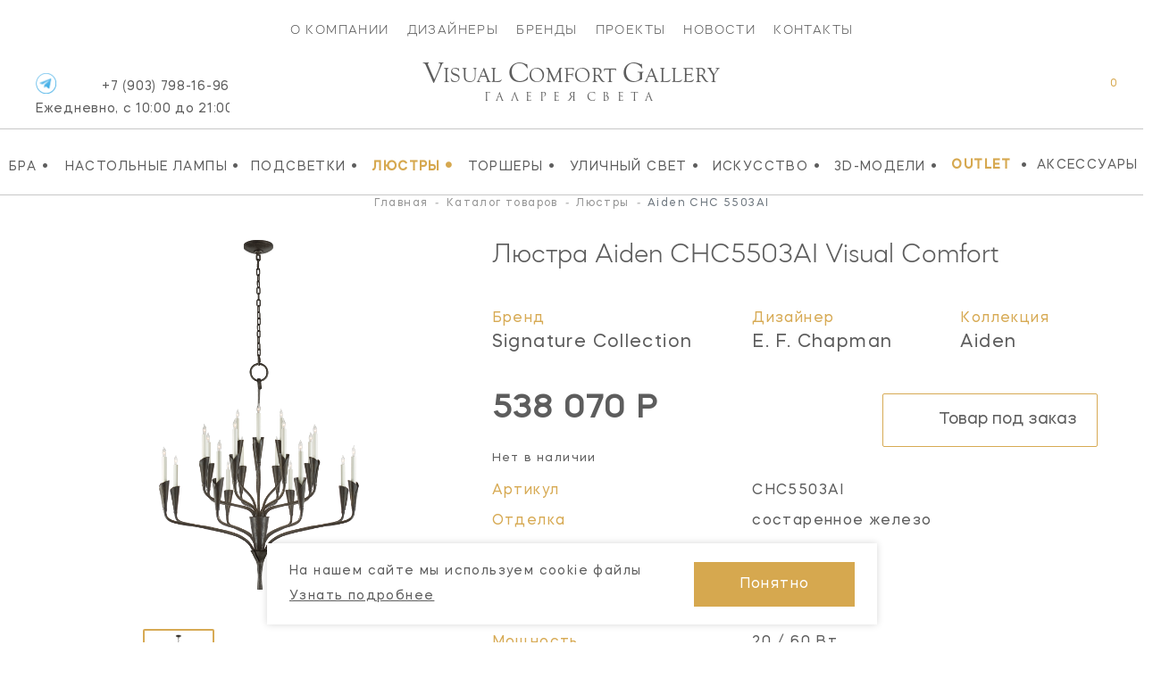

--- FILE ---
content_type: text/html; charset=UTF-8
request_url: https://vcgallery.ru/catalog/lyustry/aiden-chc5503ai
body_size: 17930
content:
<!DOCTYPE html><html lang="ru" dir="ltr"><head><meta charset="UTF-8"><base href="https://vcgallery.ru/">  <link href="https://cdn.jsdelivr.net/npm/bootstrap@5.2.1/dist/css/bootstrap.min.css" rel="stylesheet" integrity="sha384-iYQeCzEYFbKjA/T2uDLTpkwGzCiq6soy8tYaI1GyVh/UjpbCx/TYkiZhlZB6+fzT" crossorigin="anonymous"><link rel="stylesheet" href="https://cdnjs.cloudflare.com/ajax/libs/malihu-custom-scrollbar-plugin/3.1.5/jquery.mCustomScrollbar.min.css" integrity="sha512-6qkvBbDyl5TDJtNJiC8foyEVuB6gxMBkrKy67XpqnIDxyvLLPJzmTjAj1dRJfNdmXWqD10VbJoeN4pOQqDwvRA==" crossorigin="anonymous" referrerpolicy="no-referrer" /><link rel="stylesheet" href="https://cdnjs.cloudflare.com/ajax/libs/flickity/3.0.0/flickity.min.css" integrity="sha512-fJcFDOQo2+/Ke365m0NMCZt5uGYEWSxth3wg2i0dXu7A1jQfz9T4hdzz6nkzwmJdOdkcS8jmy2lWGaRXl+nFMQ==" crossorigin="anonymous" referrerpolicy="no-referrer" />  <meta name="yandex-verification" content="3516a4657e1bbbd8" /><meta name="yandex-verification" content="cd187a685699d1f0" /><meta name="facebook-domain-verification" content="ynlabifd86k8l8rz352q96dv894wvw" />    <title> Люстра Aiden Large CHC5503AI Visual Comfort – купить в Visual Comfort Gallery в Москве </title><meta name="description" content="Купить люстру Aiden Large CHC5503AI Visual Comfort дизайнера E. F. Chapman в интернет-магазине интерьерного освещения Vcgallery. Американские светильники с доставкой по Москве. Шоу-рум.">  <style></style>  <meta property="og:type" content="website"><meta property="og:locale" content="ru_RU"><meta property="og:site_name" content="Visual Comfort Gallery"><meta property="og:title" content="Люстра Aiden Large CHC5503AI Visual Comfort – купить в Visual Comfort Gallery в Москве"><meta property="og:description" content="Купить люстру Aiden Large CHC5503AI Visual Comfort дизайнера E. F. Chapman в интернет-магазине интерьерного освещения Vcgallery. Американские светильники с доставкой по Москве. Шоу-рум."><meta property="og:url" content="https://vcgallery.ru/catalog/lyustry/aiden-chc5503ai">   <meta property="og:image" content="https://vcgallery.ru//upload/products/4661/89296808a433b09a7b4b1ad6522036e83b8c7236.png">     <meta name="twitter:card" content="summary_large_image"><meta name="twitter:title" content="Люстра Aiden Large CHC5503AI Visual Comfort – купить в Visual Comfort Gallery в Москве"><meta name="twitter:description" content="Купить люстру Aiden Large CHC5503AI Visual Comfort дизайнера E. F. Chapman в интернет-магазине интерьерного освещения Vcgallery. Американские светильники с доставкой по Москве. Шоу-рум."><meta name="twitter:image" content=""><meta content="IE=edge" http-equiv="X-UA-Compatible"><meta name="format-detection" content="telephone=no"><meta name="viewport" content="user-scalable=no, width=device-width, initial-scale=1.0, minimum-scale=1.0">  <link rel="apple-touch-icon" sizes="152x152" href="/local/assets/favicon/vcgallery/apple-touch-icon.png"><link rel="icon" type="image/png" sizes="32x32" href="/local/assets/favicon/vcgallery/favicon-32x32.png"><link rel="icon" type="image/png" sizes="16x16" href="/local/assets/favicon/vcgallery/favicon-16x16.png"><link rel="manifest" href="/local/assets/favicon/vcgallery/site.webmanifest"><link rel="mask-icon" href="/local/assets/favicon/vcgallery/safari-pinned-tab.svg" color="#5bbad5"><meta name="msapplication-TileColor" content="#da532c"><meta name="theme-color" content="#ffffff">   <script> var SITE_CONFIG_JS = SITE_CONFIG_JS || {"SITE_DOMAIN":"https:\/\/vcgallery.ru\/","SITE_NAME_STRING":"Visual Comfort Gallery","LANGUAGE_ID":"ru","ANALYTICS_YM_ID":""}; </script>  <script type="application/ld+json">{"@context":"https:\/\/schema.org\/","@type":"Product","name":"Люстра Aiden CHC5503AI Visual Comfort","category":"Люстры","image":"\/upload\/products\/4661\/89296808a433b09a7b4b1ad6522036e83b8c7236.png","0":[],"sku":"CHC5503AI","brand":{"@type":"Brand","name":"Visual Comfort"},"offers":{"@type":"Offer","price":538070.4,"priceCurrency":"RUB","availability":"https:\/\/schema.org\/OutOfStock"},"additionalProperty":[{"@type":"PropertyValue","name":"Артикул","value":"CHC5503AI"},{"@type":"PropertyValue","name":"Отделка","value":"состаренное железо"},{"@type":"PropertyValue","name":"Мощность","value":"20 \/ 60 Вт"},{"@type":"PropertyValue","name":"Высота","value":"113.0 см"},{"@type":"PropertyValue","name":"Ширина","value":"101.6 см"},{"@type":"PropertyValue","name":"Крепление","value":"15.2 см"}]}</script>  <script type="application/ld+json"> {  "@context": "https://schema.org", "@type": "BreadcrumbList", "itemListElement": [ {  "@type": "ListItem", "position": 1, "item": {  "@id": "catalog", "name": "Каталог товаров" } },
{  "@type": "ListItem", "position": 2, "item": {  "@id": "catalog/lyustry", "name": "Люстры" } },
{  "@type": "ListItem", "position": 3, "item": {  "@id": "catalog/lyustry/aiden-chc5503ai", "name": "Aiden" } } ] } </script>   <script type="application/ld+json"> {  "@context": "https://schema.org/", "@type": "Organization", "image": "https://vcgallery.ru/local/assets/favicon/vcgallery/favicon-32x32.png", "address": [ {  "@type": "PostalAddress", "addressCountry": "Россия", "addressLocality": "Москва", "postalCode": "105120", "streetAddress": "ул. Нижняя Сыромятническая дом 10, строение 9" } ], "url": "https://vcgallery.ru/", "email": "vc@vcgallery.ru", "name": "Visual Comfort Gallery", "telephone": "+7 (903) 798-16-96" } </script>  <link rel="canonical" href="https://vcgallery.ru/catalog/lyustry/aiden-chc5503ai" /> <style> .disabled_js_visible {  display:none } </style>   <noscript><style> .catalog__item-favorites,.catalog__item-shopcart {  display:none!important; } </style></noscript>  <link href="/local/css/core.css?_=c871dc3cf90f935eef61ad7066be9276" rel="stylesheet"><link href="/local/css/main.css?_=3dacad8eb540f77777ee4655d53c93bb" rel="stylesheet"><meta id="context" value="vcg">  <link href="/local/css/main.vcgallery.css?_=66d349b57c5e34977938e19164d989ba" rel="stylesheet">  <script> var GlobalIcons = {  heart: '/local/assets/icons.svg?_=29a16251c74f93c3abc69bb213f72bea#svg-heart', heartFilled: '/local/assets/icons.svg?_=29a16251c74f93c3abc69bb213f72bea#svg-heart-filled', }; </script>  <link rel="stylesheet" href="https://cdnjs.cloudflare.com/ajax/libs/font-awesome/6.2.0/css/all.min.css" integrity="sha512-xh6O/CkQoPOWDdYTDqeRdPCVd1SpvCA9XXcUnZS2FmJNp1coAFzvtCN9BmamE+4aHK8yyUHUSCcJHgXloTyT2A==" crossorigin="anonymous" referrerpolicy="no-referrer" />  <script async src='https://www.googletagmanager.com/gtag/js?id=G-5RGF2PWMD9'></script>
<script>
    window.dataLayer = window.dataLayer || [];
    function gtag(){dataLayer.push(arguments);}
    gtag('js', new Date());
    gtag('config', 'G-5RGF2PWMD9');
</script>    <!-- Yandex.Metrika counter -->
<script type="text/javascript" >
   (function(m,e,t,r,i,k,a){ m[i]=m[i]||function(){ (m[i].a=m[i].a||[]).push(arguments)};
   m[i].l=1*new Date();k=e.createElement(t),a=e.getElementsByTagName(t)[0],k.async=1,k.src=r,a.parentNode.insertBefore(k,a) })
   (window, document, "script", "https://mc.yandex.ru/metrika/tag.js", "ym");
   ym(33261679, "init", {
        clickmap:true,
        trackLinks:true,
        accurateTrackBounce:true,
        webvisor:true,
        ecommerce:"dataLayer"
   });
</script>
<noscript><div><img src="https://mc.yandex.ru/watch/33261679" style="position:absolute; left:-9999px;" alt="" /></div></noscript>
<!-- /Yandex.Metrika counter -->  <script src="/local/js/ecom.js"></script>
<meta name="msfavorites:version" content="3.0.5-beta">
<meta name="msfavorites:ctx" content="vcg">
<meta name="msfavorites:actionUrl" content="/assets/components/msfavorites/action.php">

<script type="text/javascript">miniShop2Config = {"actionUrl":"\/assets\/components\/minishop2\/action.php","ctx":"vcg","price_format":[0,"."," "],"price_format_no_zeros":true};</script>
<link rel="stylesheet" href="/assets/components/ajaxform/css/default.css" type="text/css" />
</head><body id="" class=" inner-page theme-vcg js-page page-4661">  <script src="//code-ya.jivosite.com/widget/SJKuWaqAaX" async></script>       <div id="ui-loader" class="ui-loader js-loader"><span class="ui-loader__loading"></span></div> <script> window.addEventListener('load', () => {  document.getElementById('ui-loader') && document.getElementById('ui-loader').classList.add('hide'); }); </script>       <header class="page-header"><nav class="main-menu mobile-menu"><div class="old-container">       <div class="main-menu__items"><a href="about" class="main-menu__item ui-link">О компании</a><a href="designers" class="main-menu__item ui-link">Дизайнеры</a><a href="brands" class="main-menu__item ui-link">Бренды</a><a href="projects" class="main-menu__item ui-link">Проекты</a><a href="stories" class="main-menu__item ui-link">Новости</a><a href="contact" class="main-menu__item ui-link">Контакты</a></div> </div><div class="second-menu container-wide"><div class="container-wide" data-catalog-id="79" data-catalog-id="vcg">  <div class="second-menu__items newMenu" style="overflow: inherit;"> <div class="p-menu"><a href="catalog/bra" class="second-menu__item ui-link"> Бра <span class="second-menu__item-dec">•</span></a>  </div><div class="p-menu"><a href="catalog/nastolnye-lampy" class="second-menu__item ui-link"> Настольные лампы <span class="second-menu__item-dec">•</span></a>  </div><div class="p-menu"><a href="catalog/podsvetki" class="second-menu__item ui-link"> Подсветки <span class="second-menu__item-dec">•</span></a>  </div><div class="p-menu"><a href="catalog/lyustry" class="second-menu__item ui-link second-menu__item_active"> Люстры <span class="second-menu__item-dec">•</span></a>  </div><div class="p-menu"><a href="catalog/torshery" class="second-menu__item ui-link"> Торшеры <span class="second-menu__item-dec">•</span></a>  </div><div class="p-menu"><a href="catalog/ulichny-svet" class="second-menu__item ui-link"> Уличный свет <span class="second-menu__item-dec">•</span></a>  </div><div class="p-menu"><a href="catalog/iskusstvo" class="second-menu__item ui-link"> Искусство <span class="second-menu__item-dec">•</span></a>  </div><div class="p-menu"><a href="catalog/3d-modeli" class="second-menu__item ui-link"> 3D-Модели <span class="second-menu__item-dec">•</span></a>  </div>   <a href="sale" class="second-menu__item ui-linkc second-menu__item_active"> OUTLET </a><span class="second-menu__item-dec">•</span><noindex><a href="https://americanlg.ru/" target="_blank" rel="noopener nofollow" class="second-menu__item ui-link">Аксессуары</a></noindex><span class="second-menu__item second-menu__items_hours">   <a href="tel:+79037981696"> +7 (903) 798-16-96 <div class="header-phone-hours">Ежедневно, с 10:00 до 22:00</div></a>  </span>  </div>  </div></div></nav><div class="logo_area"><div class="header-icons-area"><div class="header-icon-phone">  <a href="tel:79037981696" class="header-phone ui-link open--link" id="header-phone_wa"> +7 (903) 798-16-96 <div class="header-phone-hours">Ежедневно, с 10:00 до 21:00</div></a><a class="header-icons__icon vcg" href="https://t.me/Visual_Comfort_Gallery" target="_blank" title="Telegram"><img src="/local/assets/telegram-icon.png"/></a>  <span class="dropdown-close"></span></div><div class="header-icons"><div class="header-icon-container header-search"> <form class="header-search__form js-dropdown" id="header-search__form" action="search" autocomplete="off" autocorrect="off" autocapitalize="off" spellcheck="false" maxlength="255"><input class="header-search__form-query" type="text" name="query" value="" placeholder="ЧТО БУДЕМ ИСКАТЬ?"><input class="header-search__submit" id="header-search__submit" type="submit"></form><label class="header-search__init js-toggle-default" data-dropdown="header-search__form" for="header-search__submit"><svg class="ui-icon"><use xlink:href="/local/assets/icons.svg?_=29a16251c74f93c3abc69bb213f72bea#svg-search-2"/></svg></label> <span class="dropdown-close"></span></div><div class="header-icon-container">   <a href="wishlist" class="header-icons__icon" title="Мои список желаний"><svg class="ui-icon"><use xlink:href="/local/assets/icons.svg?_=29a16251c74f93c3abc69bb213f72bea#svg-heart"/></svg><span class="header-icons__total js-favorites-total" data-data-list="catalog" data-value="0"></span></a></div><div class="header-icon-container"> <div class="header-shopcart js-catalog-widget-cart --cart-empty" id="header-shopcart"><div class="header-shopcart__items js-catalog-widget-cart-items">  </div><div class="header-shopcart__summary"><b>ИТОГО:</b><span class="header-shopcart__summary-total js-cart-total-cost">0</span><span class="rub">Р</span></div><div class="header-shopcart__summary border-0 pt-2"><button class="btn btn-lg btn-primary btn-cart " type="submit"><a href="https://vcgallery.ru/checkout?clears">Перейти в корзину</a></button></div><div class="header-shopcart__empty"><span>В корзине нет товаров</span></div></div>  <a href="javascript:void(0);" class="header-icons__icon header-icon-shopcart" data-dropdown="header-shopcart" title="Корзина"><svg class="ui-icon"><use xlink:href="/local/assets/icons.svg?_=29a16251c74f93c3abc69bb213f72bea#svg-shopcart"/></svg><span class="header-icons__total js-cart-status"><span class="header-icons__total-count js-cart-total-count">0</span></span></a>  <a href="checkout?clears" class="header-icons__icon header-icon-mobile-shopcart" title="Корзина"><svg class="ui-icon"><use xlink:href="/local/assets/icons.svg?_=29a16251c74f93c3abc69bb213f72bea#svg-shopcart"/></svg><span class="header-icons__total js-cart-status"><span class="header-icons__total-count js-cart-total-count">0</span></span></a>  </div><a href="javascript:void(0);" class="header-icon-container header-icon-burger js-toggle-page-fixed" data-dropdown="mobile-menu"></a></div></div><a href="https://vcgallery.ru/" class="header-logo">  <div class="vcglogo"><span>V</span>isual <span>C</span>omfort <span>G</span>allery </div><div class="tgallery">Галерея<span>&nbsp;</span>света</div>  </a></div></header>            <style> .not-price {  position: relative; top: -20px; } span.prices_request {  font-size: 24px; font-weight: 700; } .collection_wrap {  word-wrap: break-word; } @media(min-width: 766px) { .ntext { display: none; } } @media(max-width: 550px) {  .breadcrumb li:not(:nth-child(1)):not(:nth-child(3)):not(:nth-child(5)) {  display: none; } .breadcrumb i:not(:nth-child(1)):not(:nth-child(2)):not(:nth-child(4)) {  display: none; } span.catalog__item-brand.mx-auto.newBrand {  margin-top: -16px !important; display: block; } } </style>   <style> .orderButtonAlg {  border: 1px solid black; padding: 20px; } @media(max-width: 550px) {  .alg_available.mBlocks {  position: relative; left: 20px; } .dnonesm {  display: none !important; } .mCart {  padding-left: 35px !important; padding-right: 35px !important; } .collec_t {  display: block; margin-bottom: 50px; margin-top: 50px; } .ctl {  font-size: 18px; margin-top: -40px; width: 80%; } .mb_5 ol.breadcrumb {  margin-top: -10px; } .mb_5 .title-content__name {  margin-top: -5px; } .mb_5 .goods-item__column {  margin-top: -5px; } .MOBILE_STYLE .goods-item__not-in-stock {  margin-top: -30px; } .MOBILE_STYLE a.goods-item__gallery-img.--gallery-current {  display: flex; justify-content: center; align-items: center; } /* .MOBILE_STYLE .js-gallery-image {  margin-top: -70px; } */ .MOBILE_STYLE .goods-item__gallery-img-src {  height: auto; } /*margin*/ .DESCTOP_STYLE {  display: none !important; } .MOBILE_STYLE .goods-item__price, .MOBILE_STYLE .goods-item__old-price {  border-bottom: 0 !important; } .wis > div {  flex: 0 0 60%; display: flex; align-items: center; align-items: center; margin: 0; } .wis .goods-item__control {  margin-top: 0 !important; } .wis .goods-item__controls button {  display: flex; align-items: center; } .wis .goods-item__control svg {  position: relative; left: 20px; margin-right: 30px; } .wis {  margin-top: 30px; } .wis .click {  position: relative; } .text-center.optionsBlock {  margin-top: 30px; } .text-center.optionsBlock .goods-item__param {  width: 100% !important; display: flex !important; padding-left: 22px; padding-right: 22px; text-align: right; margin-bottom: 5px; justify-content: space-between; } button.js_text.click.goods-item__control.catalog__item-favorites.js-favorites.--load {  position: relative; left: -15px; } span.rightCaption {  position: relative; left: 30px; } .goods-item__param > span { flex: 0 0 50%; } .text-center.optionsBlock .goods-item__param span {  text-align: left; } .MOBILE_STYLE button.catalog__show-more.js-more {  position: relative; top: -40px; } .MOBILE_STYLE .goods-item__in-stock {  margin-top: -30px; } .MOBILE_STYLE .goods-item__heading.desc_d_none {  margin-top: -2px; } .MOBILE_STYLE .text-center.optionsBlock .goods-item__param span {  text-transform: capitalize !important; } .MOBILE_STYLE p.catalog__title {  text-transform: inherit !important; } .MOBILE_STYLE .goods-item__material-item.--current .goods-item__material-src {  border: none !important; } #modal_new .button {  background: #031e3a !important; border: 0; width: 100%; border: 1px solid #fff; padding: 10px; color: #fff !important; } #modal_new .button span {  color: #fff !important; } } @media(max-width: 530px) {  .mCart {  padding-right: 25px !important; } } @media(min-width: 550px) {  .MOBILE_STYLE {  display: none !important; } } </style>  <style> input::-webkit-outer-spin-button, input::-webkit-inner-spin-button {  -moz-appearance: unset !important; -webkit-appearance: none; } @media(min-width: 760px) {  .availableBlock { position: relative; left: 5px; } } @media(max-width: 760px) {  .availableBlock { position: relative; left: -7px; } } </style>  <div class="_pt mb-5 mt-1"><div class="container pt-container"><div class="row mb-3"><div class="col-12">   <nav aria-label="breadcrumb"><ol class="breadcrumb" itemscope="" itemtype="http://schema.org/BreadcrumbList"> <li class="breadcrumb-item" itemscope="" itemprop="itemListElement" itemtype="http://schema.org/ListItem"><a itemscope itemtype="http://schema.org/Thing" title="Главная" itemprop="item" href="https://vcgallery.ru/"><span itemprop="name">Главная</span></a><meta itemprop="position" content="1"></li> <i>-</i> <li class="breadcrumb-item" itemscope="" itemprop="itemListElement" itemtype="http://schema.org/ListItem"><a itemscope itemtype="http://schema.org/Thing" title="Каталог товаров" itemprop="item" href="https://vcgallery.ru/catalog"><span itemprop="name">Каталог товаров</span></a><meta itemprop="position" content="2"></li> <i>-</i> <li class="breadcrumb-item" itemscope="" itemprop="itemListElement" itemtype="http://schema.org/ListItem"><a itemscope itemtype="http://schema.org/Thing" title="Люстры" itemprop="item" href="https://vcgallery.ru/catalog/lyustry"><span itemprop="name">Люстры</span></a><meta itemprop="position" content="3"></li> <i>-</i> <li class="breadcrumb-item active" aria-current="page" itemscope="" itemprop="itemListElement" itemtype="http://schema.org/ListItem"><span itemprop="name">Aiden CHC 5503AI </span><meta itemprop="position" content="4"></li> </ol></nav>  </div></div><div class="row mb-5"><div class="col-12 col-md-6 col-lg-5">  <p class="h1 d-lg-none mb-0 ">Люстра Aiden <span class="text-uppercase">chc5503ai</span> Visual Comfort</p><div class="row mt-4 mb-5 props propsI d-lg-none">  <div class="col-4"><p class="mb-0"><small class="_n">Бренд</small></p><p class="mb-0"><a class="_v" href="/catalog/lyustry/visual-comfort-svetilniki" data-href="/brands/visual-comfort-co" > Signature Collection </a></p></div>   <div class="col-4"><p class="mb-0"><small class="_n">Дизайнер</small></p><p class="mb-0"><a class="_v" href="/catalog/lyustry/disayner-e-f-chapman-svetilniki" data-href="/catalog/lyustry?designers=51" >E. F. Chapman</a></p></div>   <div class="col-4"><p class="mb-0 collection_wrap"><small class="_n">Коллекция</small></p><p class="mb-0"><a class="_v" href="/search?query=Aiden">Aiden</a></p></div>  </div>  <div class="carousel clProduct mx-auto">   <a href="/upload/products/4661/89296808a433b09a7b4b1ad6522036e83b8c7236.png" data-original="/upload/products/4661/89296808a433b09a7b4b1ad6522036e83b8c7236.png" class="carousel-cell" ui-lightbox="product" ui-lightbox-gallery="item" data-caption="Aiden" thumb-id="0" data-flickity-bg-lazyload="/upload/products/4661/89296808a433b09a7b4b1ad6522036e83b8c7236.png" ><img src="/upload/products/4661/89296808a433b09a7b4b1ad6522036e83b8c7236.png" title="Люстра Aiden Visual Comfort" alt="Люстра Aiden Visual Comfort" class="d-block m-auto object-fit:contain; large_product_image" /></a>  </div>   <div class="carousel clProductNav mx-auto d-none d-lg-block">    <div class="carousel-cell" data-flickity-bg-lazyload="/assets/cache/upload/products/4661/89296808a433b09a7b4b1ad6522036e83b8c7236_400x0_818.png"></div>  </div>        <div class="similarProducts mx-auto py-4 d-none d-lg-block "><h2 class="text-center mb-4">Варианты отделки:</h2><div class="carousel clProductSimilar mx-auto mb-0">     <a href="catalog/lyustry/aiden-chc5503ai" class="carousel-cell  is-initial-select "><div class="img mb-4 mx-auto" data-flickity-bg-lazyload="/assets/cache/upload/products/4661/89296808a433b09a7b4b1ad6522036e83b8c7236_400x0_818.png"></div><p class="mb-0 text-center sku text-uppercase">chc5503ai</p></a>
    <a href="catalog/lyustry/aiden-chc5503gi" class="carousel-cell "><div class="img mb-4 mx-auto" data-flickity-bg-lazyload="/assets/cache/upload/products/4660/14fd099eef7773edc15316bcead8cef56da99475_400x0_818.png"></div><p class="mb-0 text-center sku text-uppercase">chc5503gi</p></a>
    <a href="catalog/lyustry/aiden-chc5503pn" class="carousel-cell "><div class="img mb-4 mx-auto" data-flickity-bg-lazyload="/assets/cache/upload/products/4659/341d8b34f9bc122bcd2ac1ee03f76be1fc24613a_400x0_818.png"></div><p class="mb-0 text-center sku text-uppercase">chc5503pn</p></a>
 </div></div>  </div><div class="col-12 col-md-6 col-lg-7 mt-5 mt-lg-0"><meta content="  Люстра  Aiden chc5503ai Visual Comfort" />   <h1 class="d-none d-lg-block mb-5 " data-id="4661">  Люстра  Aiden <span class="text-uppercase">chc5503ai</span> Visual Comfort </h1>  <div class="row mb-5 props propsI d-none d-lg-flex">  <div class="col-5"><p class="mb-0"><small class="_n">Бренд</small></p><p class="mb-0"><a class="_v ui-link" data-href="/brands/visual-comfort-co" href="/catalog/lyustry/visual-comfort-svetilniki" >  Signature Collection </a></p></div>   <div class="col-4"><p class="mb-0"><small class="_n">Дизайнер</small></p><p class="mb-0"><a class="_v ui-link" data-href="/catalog/lyustry?designers=51" href="/catalog/lyustry/disayner-e-f-chapman-svetilniki" > E. F. Chapman </a></p></div>   <div class="col-3"><p class="mb-0"><small class="_n">Коллекция</small></p><p class="mb-0"><a class="_v ui-link" href="/search?query=Aiden">Aiden</a></p></div>  </div><div class="row"><!-- <div class="col-7 col-lg-6 col-xl-4"> --><div class="col-12 col-lg-4 col-xl-4">   <p class="mb-4 _price row">  <span class="price d-inline-block"><span class="">538 070 Р</span></span>   </p>      <style> .analog { font-size: 16px; } .custom_discontinued { font-size: 20px; } .custom_discount { position: relative; top: 5px; } .custom_discontinued_text { font-size: 13px; } @media(max-width: 760px) {  .custom_discount {  margin-bottom: 10px; } .custom_btn { width: 100% !important; } } </style>    <div class="custom_discount">   <p data-id="1" class=" custom_discontinued_text mb-2 mb-md-0 d-inline-block">Нет в наличии</p>   </div>  </div><!-- <div class="col-5 col-lg-6 col-xl-8 text-end"> -->           <div class="col-12 col-lg-8 col-xl-8 text-md-end">   <!-- VC 12116 -->  <button class="cartbutton btn btn-lg btn-outline-primary js_text" data-modal="order-not-stock" data-modal-title="CHC5503AI | Люстра Aiden,  Цена: 538 070 Р " data-modal-title-customer="Visual Comfort, Люстра, Aiden, Дизайнер, E. F. Chapman | CHC5503AI" data-modal-custom-image=""><svg class="ui-icon" style="color:#5D5D5D !important"><!--- <use xlink:href="/local/assets/icons.svg?_=29a16251c74f93c3abc69bb213f72bea#svg-shopcart"/> ---><use xlink:href="/local/assets/icons.svg?_=29a16251c74f93c3abc69bb213f72bea#svg-shopcart"/></svg><span class="d-xl-inline-block" style="color:#5D5D5D !important">Товар под заказ</span></button>  <script> try {  document.querySelector('button[data-modal-custom-image]').dataset.modalCustomImage = document.querySelector('.goods-item__gallery-img-src').src; } catch (e) {} </script>  </div <div style="font-size: 13px">                  <link href="/local/css/hasntinfo.css" rel="stylesheet">  </div><div class="row props propsII mb-5 mb-lg-0 pt-4">   <div class="col-5 mb-3 _n"> Артикул </div><div class="col-5 mb-3 _v text-uppercase"> chc5503ai </div>                                   <div class="col-5 mb-3 _n"> Отделка </div><div class="col-7  mb-3  _v">  состаренное железо  </div>                                        <div class="col-5 mb-3 _n"> Высота </div><div class="col-7  mb-3  _v">  113.0 см  </div>                                                                       <div class="col-5 mb-3 _n"> Ширина </div><div class="col-7  mb-3  _v">  101.6 см  </div>                                                                                                                            <div class="col-5 mb-3 _n"> Крепление </div><div class="col-7  _v">  15.2 см  </div>                                           <div class="col-5 mb-3 _n"> Мощность </div><div class="col-7  mb-3  _v">  20 / 60 Вт  </div>                                                                                                                                                                                                                                                                                                                                                                                                                                                                                                                                                                             </div><style> .info_design img {  width: 100%; height: 200px; object-fit: contain; } .design_image { flex: 0 0 22%; margin-right: 15px } .design_info { flex: 0 0 77%; } .footer-social { margin: 0 !important; } .social-footer { position: relative; top: -20px; left: 30px; } </style>  </div><div class="row"><div class="col-12 py-3"><hr></div></div><!-- Notes --><div class="itemNote d-block"><p class="m-0 w-100"></p></div>   </div><!-- right side --></div><!-- row -->  <div class="row _text p-3 has-borders mb-5"><div class="col-12 col-md-5 d-flex justify-content-center align-items-center _1 mb-5 mb-lg-0"><img src="/upload/logos/brands-1674561848.png" alt=""></div><div class="col-12 col-md-7 _2"><p>Американский бренд Visual Comfort & Co впервые был представлен в 1987 году. Более чем через четверть века фабрика завоевала одну из лидирующих позиций на рынке благодаря узнаваемому дизайну, безупречному качеству и необычайной широте ассортимента.</p><p class="mb-0"><a href="https://vcgallery.ru/brands/visual-comfort-co" class="has-arrow pe-5 ui-link">Товары бренда</a></p></div></div>    <div class="row mb-5 pt-5 slides-collections"><div class="col-12 mb-5"><h2 class="text-uppercase text-lg-center">Из той же коллекции</h2></div><div class="col-12"><div class="carousel clProductCollections mx-auto">         <!----- Product Card 3745 -----><div class="  catalog_vc  catalog__item __ catalog_vc" product-id="3745" product-name="CHC5501GI Aiden" product-price="358 142" product-brand="Visual Comfort" product-category="" ><a href="catalog/lyustry/aiden-chc5501gi" class=" catalog__item-link" title="Aiden">     <!-- у americanlg оставляем все как есть НОВМНКИ -->  <!-- закрываем блок для americanlg -->     <span class="catalog__item-image">       <img style="" src="/assets/cache/upload/products/3745/medium/ad38188781bdfdf658635874cbff1c9063e6ab8f_400x0_75e.jpg" alt="Люстра Aiden CHC5501GI Signature Collection" title="Люстра Aiden CHC5501GI Signature Collection" /></span>  <span class="catalog__item-title" style="">Aiden</span><section class="algCatalog"><!-- new block 0204 --><!-- у americanlg оставляем все как есть НОВМНКИ -->  <!-- закрываем блок для americanlg --><!-- new block 0204 --><!-- для vsgallery -->  <div class="catalog__item-category_block category_vcg"><span class="catalog__item-category category-vc_gallery">    Люстра  </span></div><span class="catalog__item-brand mx-auto catalog-vc_gallery" style=" max-width: 215px">   Signature Collection   </span>  <span class="catalog__item-article  article-vc_gallery ">  CHC5501GI     </span><span class="catalog__item-price  price-vc_gallery ">    <span class="catalog__item-old-price"><br/><br/></span>  358 142 <span class="rub">₽</span>   </span></section></a><div class="catalog__item-actions newURL  svg-vc_gallery ">      <button class="dsm catalog__item-action catalog__item-favorites js-favorites" data-data-id="3745" data-data-list="catalog" data-click data-icon="heart" data-icon-add="heartFilled" ><svg class="ui-icon">  <use xlink:href="/local/assets/icons.svg?_=29a16251c74f93c3abc69bb213f72bea#svg-heart"/>  </svg><span>добавить в избранное</span></button>     <span class="catalog__item-not-in-stock pointer" data-modal="order-not-stock" data-modal-title="Люстра Aiden CHC5501GI, Цена: по запросу, #3745" data-modal-title-customer="Visual Comfort20, Люстра, Aiden, Дизайнер, E. F. Chapman, CHC5501GI" data-modal-custom-image="" >Под заказ</span>    </div></div>
        <!----- Product Card 4657 -----><div class="  catalog_vc  catalog__item __ catalog_vc" product-id="4657" product-name="CHC5501AI Aiden" product-price="358 142" product-brand="Visual Comfort" product-category="" ><a href="catalog/lyustry/aiden-chc5501ai" class=" catalog__item-link" title="Aiden">     <!-- у americanlg оставляем все как есть НОВМНКИ -->  <!-- закрываем блок для americanlg -->     <span class="catalog__item-image">       <img style="" src="/assets/cache/upload/products/4657/medium/8a721a896d4fe06b1a1a06ac800ebe4110b70af7_400x0_75e.jpg" alt="Люстра Aiden CHC5501AI Signature Collection" title="Люстра Aiden CHC5501AI Signature Collection" /></span>  <span class="catalog__item-title" style="">Aiden</span><section class="algCatalog"><!-- new block 0204 --><!-- у americanlg оставляем все как есть НОВМНКИ -->  <!-- закрываем блок для americanlg --><!-- new block 0204 --><!-- для vsgallery -->  <div class="catalog__item-category_block category_vcg"><span class="catalog__item-category category-vc_gallery">    Люстра  </span></div><span class="catalog__item-brand mx-auto catalog-vc_gallery" style=" max-width: 215px">   Signature Collection   </span>  <span class="catalog__item-article  article-vc_gallery ">  CHC5501AI     </span><span class="catalog__item-price  price-vc_gallery ">    <span class="catalog__item-old-price"><br/><br/></span>  358 142 <span class="rub">₽</span>   </span></section></a><div class="catalog__item-actions newURL  svg-vc_gallery ">      <button class="dsm catalog__item-action catalog__item-favorites js-favorites" data-data-id="4657" data-data-list="catalog" data-click data-icon="heart" data-icon-add="heartFilled" ><svg class="ui-icon">  <use xlink:href="/local/assets/icons.svg?_=29a16251c74f93c3abc69bb213f72bea#svg-heart"/>  </svg><span>добавить в избранное</span></button>     <span class="catalog__item-not-in-stock pointer" data-modal="order-not-stock" data-modal-title="Люстра Aiden CHC5501AI, Цена: по запросу, #4657" data-modal-title-customer="Visual Comfort20, Люстра, Aiden, Дизайнер, E. F. Chapman, CHC5501AI" data-modal-custom-image="" >Под заказ</span>    </div></div>
        <!----- Product Card 4658 -----><div class="  catalog_vc  catalog__item __ catalog_vc" product-id="4658" product-name="CHC5501PN Aiden" product-price="431 011" product-brand="Visual Comfort" product-category="" ><a href="catalog/lyustry/aiden-chc5501pn" class=" catalog__item-link" title="Aiden">     <!-- у americanlg оставляем все как есть НОВМНКИ -->  <!-- закрываем блок для americanlg -->     <span class="catalog__item-image">       <img style="" src="/assets/cache/upload/products/4658/medium/5a7f8bec71137bbc660fc3f58e97475710723778_400x0_75e.jpg" alt="Люстра Aiden CHC5501PN Signature Collection" title="Люстра Aiden CHC5501PN Signature Collection" /></span>  <span class="catalog__item-title" style="">Aiden</span><section class="algCatalog"><!-- new block 0204 --><!-- у americanlg оставляем все как есть НОВМНКИ -->  <!-- закрываем блок для americanlg --><!-- new block 0204 --><!-- для vsgallery -->  <div class="catalog__item-category_block category_vcg"><span class="catalog__item-category category-vc_gallery">    Люстра  </span></div><span class="catalog__item-brand mx-auto catalog-vc_gallery" style=" max-width: 215px">   Signature Collection   </span>  <span class="catalog__item-article  article-vc_gallery ">  CHC5501PN     </span><span class="catalog__item-price  price-vc_gallery ">    <span class="catalog__item-old-price"><br/><br/></span>  431 011 <span class="rub">₽</span>   </span></section></a><div class="catalog__item-actions newURL  svg-vc_gallery ">      <button class="dsm catalog__item-action catalog__item-favorites js-favorites" data-data-id="4658" data-data-list="catalog" data-click data-icon="heart" data-icon-add="heartFilled" ><svg class="ui-icon">  <use xlink:href="/local/assets/icons.svg?_=29a16251c74f93c3abc69bb213f72bea#svg-heart"/>  </svg><span>добавить в избранное</span></button>     <span class="catalog__item-not-in-stock pointer" data-modal="order-not-stock" data-modal-title="Люстра Aiden CHC5501PN, Цена: по запросу, #4658" data-modal-title-customer="Visual Comfort20, Люстра, Aiden, Дизайнер, E. F. Chapman, CHC5501PN" data-modal-custom-image="" >Под заказ</span>    </div></div>
        <!----- Product Card 4659 -----><div class="  catalog_vc  catalog__item __ catalog_vc" product-id="4659" product-name="CHC5503PN Aiden" product-price="628 075" product-brand="Visual Comfort" product-category="" ><a href="catalog/lyustry/aiden-chc5503pn" class=" catalog__item-link" title="Aiden">     <!-- у americanlg оставляем все как есть НОВМНКИ -->  <!-- закрываем блок для americanlg -->     <span class="catalog__item-image">       <img style="" src="/assets/cache/upload/products/4659/medium/341d8b34f9bc122bcd2ac1ee03f76be1fc24613a_400x0_75e.jpg" alt="Люстра Aiden CHC5503PN Signature Collection" title="Люстра Aiden CHC5503PN Signature Collection" /></span>  <span class="catalog__item-title" style="">Aiden</span><section class="algCatalog"><!-- new block 0204 --><!-- у americanlg оставляем все как есть НОВМНКИ -->  <!-- закрываем блок для americanlg --><!-- new block 0204 --><!-- для vsgallery -->  <div class="catalog__item-category_block category_vcg"><span class="catalog__item-category category-vc_gallery">    Люстра  </span></div><span class="catalog__item-brand mx-auto catalog-vc_gallery" style=" max-width: 215px">   Signature Collection   </span>  <span class="catalog__item-article  article-vc_gallery ">  CHC5503PN     </span><span class="catalog__item-price  price-vc_gallery ">    <span class="catalog__item-old-price"><br/><br/></span>  628 075 <span class="rub">₽</span>   </span></section></a><div class="catalog__item-actions newURL  svg-vc_gallery ">      <button class="dsm catalog__item-action catalog__item-favorites js-favorites" data-data-id="4659" data-data-list="catalog" data-click data-icon="heart" data-icon-add="heartFilled" ><svg class="ui-icon">  <use xlink:href="/local/assets/icons.svg?_=29a16251c74f93c3abc69bb213f72bea#svg-heart"/>  </svg><span>добавить в избранное</span></button>     <span class="catalog__item-not-in-stock pointer" data-modal="order-not-stock" data-modal-title="Люстра Aiden CHC5503PN, Цена: по запросу, #4659" data-modal-title-customer="Visual Comfort20, Люстра, Aiden, Дизайнер, E. F. Chapman, CHC5503PN" data-modal-custom-image="" >Под заказ</span>    </div></div>
        <!----- Product Card 4660 -----><div class="  catalog_vc  catalog__item __ catalog_vc" product-id="4660" product-name="CHC5503GI Aiden" product-price="538 070" product-brand="Visual Comfort" product-category="" ><a href="catalog/lyustry/aiden-chc5503gi" class=" catalog__item-link" title="Aiden">     <!-- у americanlg оставляем все как есть НОВМНКИ -->  <!-- закрываем блок для americanlg -->     <span class="catalog__item-image">       <img style="" src="/assets/cache/upload/products/4660/medium/14fd099eef7773edc15316bcead8cef56da99475_400x0_75e.jpg" alt="Люстра Aiden CHC5503GI Signature Collection" title="Люстра Aiden CHC5503GI Signature Collection" /></span>  <span class="catalog__item-title" style="">Aiden</span><section class="algCatalog"><!-- new block 0204 --><!-- у americanlg оставляем все как есть НОВМНКИ -->  <!-- закрываем блок для americanlg --><!-- new block 0204 --><!-- для vsgallery -->  <div class="catalog__item-category_block category_vcg"><span class="catalog__item-category category-vc_gallery">    Люстра  </span></div><span class="catalog__item-brand mx-auto catalog-vc_gallery" style=" max-width: 215px">   Signature Collection   </span>  <span class="catalog__item-article  article-vc_gallery ">  CHC5503GI     </span><span class="catalog__item-price  price-vc_gallery ">    <span class="catalog__item-old-price"><br/><br/></span>  538 070 <span class="rub">₽</span>   </span></section></a><div class="catalog__item-actions newURL  svg-vc_gallery ">      <button class="dsm catalog__item-action catalog__item-favorites js-favorites" data-data-id="4660" data-data-list="catalog" data-click data-icon="heart" data-icon-add="heartFilled" ><svg class="ui-icon">  <use xlink:href="/local/assets/icons.svg?_=29a16251c74f93c3abc69bb213f72bea#svg-heart"/>  </svg><span>добавить в избранное</span></button>     <span class="catalog__item-not-in-stock pointer" data-modal="order-not-stock" data-modal-title="Люстра Aiden CHC5503GI, Цена: по запросу, #4660" data-modal-title-customer="Visual Comfort20, Люстра, Aiden, Дизайнер, E. F. Chapman, CHC5503GI" data-modal-custom-image="" >Под заказ</span>    </div></div>
        <!----- Product Card 4661 -----><div class="  catalog_vc  catalog__item __ catalog_vc" product-id="4661" product-name="CHC5503AI Aiden" product-price="538 070" product-brand="Visual Comfort" product-category="" ><a href="catalog/lyustry/aiden-chc5503ai" class=" catalog__item-link" title="Aiden">     <!-- у americanlg оставляем все как есть НОВМНКИ -->  <!-- закрываем блок для americanlg -->     <span class="catalog__item-image">       <img style="" src="/assets/cache/upload/products/4661/medium/89296808a433b09a7b4b1ad6522036e83b8c7236_400x0_75e.jpg" alt="Люстра Aiden CHC5503AI Signature Collection" title="Люстра Aiden CHC5503AI Signature Collection" /></span>  <span class="catalog__item-title" style="">Aiden</span><section class="algCatalog"><!-- new block 0204 --><!-- у americanlg оставляем все как есть НОВМНКИ -->  <!-- закрываем блок для americanlg --><!-- new block 0204 --><!-- для vsgallery -->  <div class="catalog__item-category_block category_vcg"><span class="catalog__item-category category-vc_gallery">    Люстра  </span></div><span class="catalog__item-brand mx-auto catalog-vc_gallery" style=" max-width: 215px">   Signature Collection   </span>  <span class="catalog__item-article  article-vc_gallery ">  CHC5503AI     </span><span class="catalog__item-price  price-vc_gallery ">    <span class="catalog__item-old-price"><br/><br/></span>  538 070 <span class="rub">₽</span>   </span></section></a><div class="catalog__item-actions newURL  svg-vc_gallery ">      <button class="dsm catalog__item-action catalog__item-favorites js-favorites" data-data-id="4661" data-data-list="catalog" data-click data-icon="heart" data-icon-add="heartFilled" ><svg class="ui-icon">  <use xlink:href="/local/assets/icons.svg?_=29a16251c74f93c3abc69bb213f72bea#svg-heart"/>  </svg><span>добавить в избранное</span></button>     <span class="catalog__item-not-in-stock pointer" data-modal="order-not-stock" data-modal-title="Люстра Aiden CHC5503AI, Цена: по запросу, #4661" data-modal-title-customer="Visual Comfort20, Люстра, Aiden, Дизайнер, E. F. Chapman, CHC5503AI" data-modal-custom-image="" >Под заказ</span>    </div></div>
        <!----- Product Card 5640 -----><div class="  catalog_vc  catalog__item __ catalog_vc" product-id="5640" product-name="CHD2506PN-L Aiden" product-price="81 437" product-brand="Visual Comfort" product-category="" ><a href="catalog/bra/aiden-chd2506pn-l" class=" catalog__item-link" title="Aiden">     <!-- у americanlg оставляем все как есть НОВМНКИ -->  <!-- закрываем блок для americanlg -->     <span class="catalog__item-image">       <img style="" src="/assets/cache/upload/products/5640/medium/baa602bf9dcd9c0552e55f815bbbd10c05857b79_400x0_75e.jpg" alt="Бра Aiden CHD2506PN-L Signature Collection" title="Бра Aiden CHD2506PN-L Signature Collection" /></span>  <span class="catalog__item-title" style="">Aiden</span><section class="algCatalog"><!-- new block 0204 --><!-- у americanlg оставляем все как есть НОВМНКИ -->  <!-- закрываем блок для americanlg --><!-- new block 0204 --><!-- для vsgallery -->  <div class="catalog__item-category_block category_vcg"><span class="catalog__item-category category-vc_gallery">    Бра  </span></div><span class="catalog__item-brand mx-auto catalog-vc_gallery" style=" max-width: 215px">   Signature Collection   </span>  <span class="catalog__item-article  article-vc_gallery ">  CHD2506PN-L     </span><span class="catalog__item-price  price-vc_gallery ">    <span class="catalog__item-old-price"><br/><br/></span>  81 437 <span class="rub">₽</span>   </span></section></a><div class="catalog__item-actions newURL  svg-vc_gallery ">      <button class="dsm catalog__item-action catalog__item-favorites js-favorites" data-data-id="5640" data-data-list="catalog" data-click data-icon="heart" data-icon-add="heartFilled" ><svg class="ui-icon">  <use xlink:href="/local/assets/icons.svg?_=29a16251c74f93c3abc69bb213f72bea#svg-heart"/>  </svg><span>добавить в избранное</span></button>     <span class="catalog__item-not-in-stock pointer" data-modal="order-not-stock" data-modal-title="Бра Aiden CHD2506PN-L, Цена: по запросу, #5640" data-modal-title-customer="Visual Comfort20, Бра, Aiden, Дизайнер, E. F. Chapman, CHD2506PN-L" data-modal-custom-image="" >Под заказ</span>    </div></div>
        <!----- Product Card 5691 -----><div class="  catalog_vc  catalog__item __ catalog_vc" product-id="5691" product-name="CHD2505PN Aiden" product-price="79 723" product-brand="Visual Comfort" product-category="" ><a href="catalog/bra/aiden-chd2505pn" class=" catalog__item-link" title="Aiden">     <!-- у americanlg оставляем все как есть НОВМНКИ -->  <!-- закрываем блок для americanlg -->     <span class="catalog__item-image">       <img style="" src="/assets/cache/upload/products/5691/medium/c04a0f5881010473a5e1c13604f9ae506b96005c_400x0_75e.jpg" alt="Бра Aiden CHD2505PN Signature Collection" title="Бра Aiden CHD2505PN Signature Collection" /></span>  <span class="catalog__item-title" style="">Aiden</span><section class="algCatalog"><!-- new block 0204 --><!-- у americanlg оставляем все как есть НОВМНКИ -->  <!-- закрываем блок для americanlg --><!-- new block 0204 --><!-- для vsgallery -->  <div class="catalog__item-category_block category_vcg"><span class="catalog__item-category category-vc_gallery">    Бра  </span></div><span class="catalog__item-brand mx-auto catalog-vc_gallery" style=" max-width: 215px">   Signature Collection   </span>  <span class="catalog__item-article  article-vc_gallery ">  CHD2505PN     </span><span class="catalog__item-price  price-vc_gallery ">    <span class="catalog__item-old-price"><br/><br/></span>  79 723 <span class="rub">₽</span>   </span></section></a><div class="catalog__item-actions newURL  svg-vc_gallery ">      <button class="dsm catalog__item-action catalog__item-favorites js-favorites" data-data-id="5691" data-data-list="catalog" data-click data-icon="heart" data-icon-add="heartFilled" ><svg class="ui-icon">  <use xlink:href="/local/assets/icons.svg?_=29a16251c74f93c3abc69bb213f72bea#svg-heart"/>  </svg><span>добавить в избранное</span></button>     <span class="catalog__item-not-in-stock pointer" data-modal="order-not-stock" data-modal-title="Бра Aiden CHD2505PN, Цена: по запросу, #5691" data-modal-title-customer="Visual Comfort20, Бра, Aiden, Дизайнер, E. F. Chapman, CHD2505PN" data-modal-custom-image="" >Под заказ</span>    </div></div>
        <!----- Product Card 5695 -----><div class="  catalog_vc  catalog__item __ catalog_vc" product-id="5695" product-name="CHD2505GI Aiden" product-price="79 723" product-brand="Visual Comfort" product-category="" ><a href="catalog/bra/aiden-chd2505gi" class=" catalog__item-link" title="Aiden">     <!-- у americanlg оставляем все как есть НОВМНКИ -->  <!-- закрываем блок для americanlg -->     <span class="catalog__item-image">       <img style="" src="/assets/cache/upload/products/5695/medium/898669979355fd008e727a7e3de165229443ab29_400x0_75e.jpg" alt="Бра Aiden CHD2505GI Signature Collection" title="Бра Aiden CHD2505GI Signature Collection" /></span>  <span class="catalog__item-title" style="">Aiden</span><section class="algCatalog"><!-- new block 0204 --><!-- у americanlg оставляем все как есть НОВМНКИ -->  <!-- закрываем блок для americanlg --><!-- new block 0204 --><!-- для vsgallery -->  <div class="catalog__item-category_block category_vcg"><span class="catalog__item-category category-vc_gallery">    Бра  </span></div><span class="catalog__item-brand mx-auto catalog-vc_gallery" style=" max-width: 215px">   Signature Collection   </span>  <span class="catalog__item-article  article-vc_gallery ">  CHD2505GI     </span><span class="catalog__item-price  price-vc_gallery ">    <span class="catalog__item-old-price"><br/><br/></span>  79 723 <span class="rub">₽</span>   </span></section></a><div class="catalog__item-actions newURL  svg-vc_gallery ">      <button class="dsm catalog__item-action catalog__item-favorites js-favorites" data-data-id="5695" data-data-list="catalog" data-click data-icon="heart" data-icon-add="heartFilled" ><svg class="ui-icon">  <use xlink:href="/local/assets/icons.svg?_=29a16251c74f93c3abc69bb213f72bea#svg-heart"/>  </svg><span>добавить в избранное</span></button>     <span class="catalog__item-not-in-stock pointer" data-modal="order-not-stock" data-modal-title="Бра Aiden CHD2505GI, Цена: по запросу, #5695" data-modal-title-customer="Visual Comfort20, Бра, Aiden, Дизайнер, E. F. Chapman, CHD2505GI" data-modal-custom-image="" >Под заказ</span>    </div></div>
        <!----- Product Card 5699 -----><div class="  catalog_vc  catalog__item __ catalog_vc" product-id="5699" product-name="CHD2506GI-L Aiden" product-price="81 437" product-brand="Visual Comfort" product-category="" ><a href="catalog/bra/aiden-chd2506gi-l" class=" catalog__item-link" title="Aiden">     <!-- у americanlg оставляем все как есть НОВМНКИ -->  <!-- закрываем блок для americanlg -->     <span class="catalog__item-image">       <img style="" src="/assets/cache/upload/products/5699/medium/509ca1fb9b44972e6f53ae64b0c88deae82f637d_400x0_75e.jpg" alt="Бра Aiden CHD2506GI-L Signature Collection" title="Бра Aiden CHD2506GI-L Signature Collection" /></span>  <span class="catalog__item-title" style="">Aiden</span><section class="algCatalog"><!-- new block 0204 --><!-- у americanlg оставляем все как есть НОВМНКИ -->  <!-- закрываем блок для americanlg --><!-- new block 0204 --><!-- для vsgallery -->  <div class="catalog__item-category_block category_vcg"><span class="catalog__item-category category-vc_gallery">    Бра  </span></div><span class="catalog__item-brand mx-auto catalog-vc_gallery" style=" max-width: 215px">   Signature Collection   </span>  <span class="catalog__item-article  article-vc_gallery ">  CHD2506GI-L     </span><span class="catalog__item-price  price-vc_gallery ">    <span class="catalog__item-old-price"><br/><br/></span>  81 437 <span class="rub">₽</span>   </span></section></a><div class="catalog__item-actions newURL  svg-vc_gallery ">      <button class="dsm catalog__item-action catalog__item-favorites js-favorites" data-data-id="5699" data-data-list="catalog" data-click data-icon="heart" data-icon-add="heartFilled" ><svg class="ui-icon">  <use xlink:href="/local/assets/icons.svg?_=29a16251c74f93c3abc69bb213f72bea#svg-heart"/>  </svg><span>добавить в избранное</span></button>     <span class="catalog__item-not-in-stock pointer" data-modal="order-not-stock" data-modal-title="Бра Aiden CHD2506GI-L, Цена: по запросу, #5699" data-modal-title-customer="Visual Comfort20, Бра, Aiden, Дизайнер, E. F. Chapman, CHD2506GI-L" data-modal-custom-image="" >Под заказ</span>    </div></div>
        <!----- Product Card 5702 -----><div class="  catalog_vc  catalog__item __ catalog_vc" product-id="5702" product-name="CHD2506AI-L Aiden" product-price="81 437" product-brand="Visual Comfort" product-category="" ><a href="catalog/bra/aiden-chd2506ai-l" class=" catalog__item-link" title="Aiden">     <!-- у americanlg оставляем все как есть НОВМНКИ -->  <!-- закрываем блок для americanlg -->     <span class="catalog__item-image">       <img style="" src="/assets/cache/upload/products/5702/medium/c5f8e56b82b9868c0609807b002e5fc29f1bc9f9_400x0_75e.jpg" alt="Бра Aiden CHD2506AI-L Signature Collection" title="Бра Aiden CHD2506AI-L Signature Collection" /></span>  <span class="catalog__item-title" style="">Aiden</span><section class="algCatalog"><!-- new block 0204 --><!-- у americanlg оставляем все как есть НОВМНКИ -->  <!-- закрываем блок для americanlg --><!-- new block 0204 --><!-- для vsgallery -->  <div class="catalog__item-category_block category_vcg"><span class="catalog__item-category category-vc_gallery">    Бра  </span></div><span class="catalog__item-brand mx-auto catalog-vc_gallery" style=" max-width: 215px">   Signature Collection   </span>  <span class="catalog__item-article  article-vc_gallery ">  CHD2506AI-L     </span><span class="catalog__item-price  price-vc_gallery ">    <span class="catalog__item-old-price"><br/><br/></span>  81 437 <span class="rub">₽</span>   </span></section></a><div class="catalog__item-actions newURL  svg-vc_gallery ">      <button class="dsm catalog__item-action catalog__item-favorites js-favorites" data-data-id="5702" data-data-list="catalog" data-click data-icon="heart" data-icon-add="heartFilled" ><svg class="ui-icon">  <use xlink:href="/local/assets/icons.svg?_=29a16251c74f93c3abc69bb213f72bea#svg-heart"/>  </svg><span>добавить в избранное</span></button>     <span class="catalog__item-not-in-stock pointer" data-modal="order-not-stock" data-modal-title="Бра Aiden CHD2506AI-L, Цена: по запросу, #5702" data-modal-title-customer="Visual Comfort20, Бра, Aiden, Дизайнер, E. F. Chapman, CHD2506AI-L" data-modal-custom-image="" >Под заказ</span>    </div></div>
        <!----- Product Card 15443 -----><div class="  catalog_vc  catalog__item __ catalog_vc" product-id="15443" product-name="CHA9501AI-L Aiden" product-price="131 947" product-brand="Visual Comfort" product-category="" ><a href="catalog/torshery/aiden-cha9501ai-l" class=" catalog__item-link" title="Aiden">     <!-- у americanlg оставляем все как есть НОВМНКИ -->  <!-- закрываем блок для americanlg -->     <span class="catalog__item-image">       <img style="" src="/assets/cache/upload/products/15443/medium/0d5e248a0ff0c8083b7fd17a9854df788a5852e0_400x0_75e.jpg" alt="Настольная лампа Aiden CHA9501AI-L Signature Collection" title="Настольная лампа Aiden CHA9501AI-L Signature Collection" /></span>  <span class="catalog__item-title" style="">Aiden</span><section class="algCatalog"><!-- new block 0204 --><!-- у americanlg оставляем все как есть НОВМНКИ -->  <!-- закрываем блок для americanlg --><!-- new block 0204 --><!-- для vsgallery -->  <div class="catalog__item-category_block category_vcg"><span class="catalog__item-category category-vc_gallery">    Настольная лампа  </span></div><span class="catalog__item-brand mx-auto catalog-vc_gallery" style=" max-width: 215px">   Signature Collection   </span>  <span class="catalog__item-article  article-vc_gallery ">  CHA9501AI-L     </span><span class="catalog__item-price  price-vc_gallery ">    <span class="catalog__item-old-price"><br/><br/></span>  131 947 <span class="rub">₽</span>   </span></section></a><div class="catalog__item-actions newURL  svg-vc_gallery ">      <button class="dsm catalog__item-action catalog__item-favorites js-favorites" data-data-id="15443" data-data-list="catalog" data-click data-icon="heart" data-icon-add="heartFilled" ><svg class="ui-icon">  <use xlink:href="/local/assets/icons.svg?_=29a16251c74f93c3abc69bb213f72bea#svg-heart"/>  </svg><span>добавить в избранное</span></button>     <span class="catalog__item-not-in-stock pointer" data-modal="order-not-stock" data-modal-title="Настольная лампа Aiden CHA9501AI-L, Цена: по запросу, #15443" data-modal-title-customer="Visual Comfort20, Настольная лампа, Aiden, Дизайнер, E. F. Chapman, CHA9501AI-L" data-modal-custom-image="" >Под заказ</span>    </div></div>
        <!----- Product Card 15446 -----><div class="  catalog_vc  catalog__item __ catalog_vc" product-id="15446" product-name="CHA9501GI-L Aiden" product-price="131 947" product-brand="Visual Comfort" product-category="" ><a href="catalog/torshery/aiden-cha9501gi-l" class=" catalog__item-link" title="Aiden">     <!-- у americanlg оставляем все как есть НОВМНКИ -->  <!-- закрываем блок для americanlg -->     <span class="catalog__item-image">       <img style="" src="/assets/cache/upload/products/15446/medium/7dbfd9df3b8995e382e871e6a92bfe9e8e26544e_400x0_75e.jpg" alt="Настольная лампа Aiden CHA9501GI-L Signature Collection" title="Настольная лампа Aiden CHA9501GI-L Signature Collection" /></span>  <span class="catalog__item-title" style="">Aiden</span><section class="algCatalog"><!-- new block 0204 --><!-- у americanlg оставляем все как есть НОВМНКИ -->  <!-- закрываем блок для americanlg --><!-- new block 0204 --><!-- для vsgallery -->  <div class="catalog__item-category_block category_vcg"><span class="catalog__item-category category-vc_gallery">    Настольная лампа  </span></div><span class="catalog__item-brand mx-auto catalog-vc_gallery" style=" max-width: 215px">   Signature Collection   </span>  <span class="catalog__item-article  article-vc_gallery ">  CHA9501GI-L     </span><span class="catalog__item-price  price-vc_gallery ">    <span class="catalog__item-old-price"><br/><br/></span>  131 947 <span class="rub">₽</span>   </span></section></a><div class="catalog__item-actions newURL  svg-vc_gallery ">      <button class="dsm catalog__item-action catalog__item-favorites js-favorites" data-data-id="15446" data-data-list="catalog" data-click data-icon="heart" data-icon-add="heartFilled" ><svg class="ui-icon">  <use xlink:href="/local/assets/icons.svg?_=29a16251c74f93c3abc69bb213f72bea#svg-heart"/>  </svg><span>добавить в избранное</span></button>     <span class="catalog__item-not-in-stock pointer" data-modal="order-not-stock" data-modal-title="Настольная лампа Aiden CHA9501GI-L, Цена: по запросу, #15446" data-modal-title-customer="Visual Comfort20, Настольная лампа, Aiden, Дизайнер, E. F. Chapman, CHA9501GI-L" data-modal-custom-image="" >Под заказ</span>    </div></div>
        <!----- Product Card 15447 -----><div class="  catalog_vc  catalog__item __ catalog_vc" product-id="15447" product-name="CHA9501PN-L Aiden" product-price="131 947" product-brand="Visual Comfort" product-category="" ><a href="catalog/torshery/aiden-cha9501pn-l" class=" catalog__item-link" title="Aiden">     <!-- у americanlg оставляем все как есть НОВМНКИ -->  <!-- закрываем блок для americanlg -->     <span class="catalog__item-image">       <img style="" src="/assets/cache/upload/products/15447/medium/726bdfd1ea2028b825d9169e12a0428741b807c7_400x0_75e.jpg" alt="Настольная лампа Aiden CHA9501PN-L Signature Collection" title="Настольная лампа Aiden CHA9501PN-L Signature Collection" /></span>  <span class="catalog__item-title" style="">Aiden</span><section class="algCatalog"><!-- new block 0204 --><!-- у americanlg оставляем все как есть НОВМНКИ -->  <!-- закрываем блок для americanlg --><!-- new block 0204 --><!-- для vsgallery -->  <div class="catalog__item-category_block category_vcg"><span class="catalog__item-category category-vc_gallery">    Настольная лампа  </span></div><span class="catalog__item-brand mx-auto catalog-vc_gallery" style=" max-width: 215px">   Signature Collection   </span>  <span class="catalog__item-article  article-vc_gallery ">  CHA9501PN-L     </span><span class="catalog__item-price  price-vc_gallery ">    <span class="catalog__item-old-price"><br/><br/></span>  131 947 <span class="rub">₽</span>   </span></section></a><div class="catalog__item-actions newURL  svg-vc_gallery ">      <button class="dsm catalog__item-action catalog__item-favorites js-favorites" data-data-id="15447" data-data-list="catalog" data-click data-icon="heart" data-icon-add="heartFilled" ><svg class="ui-icon">  <use xlink:href="/local/assets/icons.svg?_=29a16251c74f93c3abc69bb213f72bea#svg-heart"/>  </svg><span>добавить в избранное</span></button>     <span class="catalog__item-not-in-stock pointer" data-modal="order-not-stock" data-modal-title="Настольная лампа Aiden CHA9501PN-L, Цена: по запросу, #15447" data-modal-title-customer="Visual Comfort20, Настольная лампа, Aiden, Дизайнер, E. F. Chapman, CHA9501PN-L" data-modal-custom-image="" >Под заказ</span>    </div></div>
        <!----- Product Card 15705 -----><div class="  catalog_vc  catalog__item __ catalog_vc" product-id="15705" product-name="CHC5505AI Aiden" product-price="344 434" product-brand="Visual Comfort" product-category="" ><a href="catalog/lyustry/aiden-chc5505ai" class=" catalog__item-link" title="Aiden">     <!-- у americanlg оставляем все как есть НОВМНКИ -->  <!-- закрываем блок для americanlg -->     <span class="catalog__item-image">       <img style="" src="/assets/cache/upload/products/15705/medium/15f5f706982c8b4a9d509c55f0654c0294a88a3e_400x0_75e.jpg" alt="Люстра Aiden CHC5505AI Signature Collection" title="Люстра Aiden CHC5505AI Signature Collection" /></span>  <span class="catalog__item-title" style="">Aiden</span><section class="algCatalog"><!-- new block 0204 --><!-- у americanlg оставляем все как есть НОВМНКИ -->  <!-- закрываем блок для americanlg --><!-- new block 0204 --><!-- для vsgallery -->  <div class="catalog__item-category_block category_vcg"><span class="catalog__item-category category-vc_gallery">    Люстра  </span></div><span class="catalog__item-brand mx-auto catalog-vc_gallery" style=" max-width: 215px">   Signature Collection   </span>  <span class="catalog__item-article  article-vc_gallery ">  CHC5505AI     </span><span class="catalog__item-price  price-vc_gallery ">    <span class="catalog__item-old-price"><br/><br/></span>  344 434 <span class="rub">₽</span>   </span></section></a><div class="catalog__item-actions newURL  svg-vc_gallery ">      <button class="dsm catalog__item-action catalog__item-favorites js-favorites" data-data-id="15705" data-data-list="catalog" data-click data-icon="heart" data-icon-add="heartFilled" ><svg class="ui-icon">  <use xlink:href="/local/assets/icons.svg?_=29a16251c74f93c3abc69bb213f72bea#svg-heart"/>  </svg><span>добавить в избранное</span></button>     <span class="catalog__item-not-in-stock pointer" data-modal="order-not-stock" data-modal-title="Люстра Aiden CHC5505AI, Цена: по запросу, #15705" data-modal-title-customer="Visual Comfort20, Люстра, Aiden, Дизайнер, E. F. Chapman, CHC5505AI" data-modal-custom-image="" >Под заказ</span>    </div></div>
        <!----- Product Card 15707 -----><div class="  catalog_vc  catalog__item __ catalog_vc" product-id="15707" product-name="CHC5505GI Aiden" product-price="344 434" product-brand="Visual Comfort" product-category="" ><a href="catalog/lyustry/aiden-chc5505gi" class=" catalog__item-link" title="Aiden">     <!-- у americanlg оставляем все как есть НОВМНКИ -->  <!-- закрываем блок для americanlg -->     <span class="catalog__item-image">       <img style="" src="/assets/cache/upload/products/15707/medium/c274b8af3c61fedc3434412e224cd9ada7845de1_400x0_75e.jpg" alt="Люстра Aiden CHC5505GI Signature Collection" title="Люстра Aiden CHC5505GI Signature Collection" /></span>  <span class="catalog__item-title" style="">Aiden</span><section class="algCatalog"><!-- new block 0204 --><!-- у americanlg оставляем все как есть НОВМНКИ -->  <!-- закрываем блок для americanlg --><!-- new block 0204 --><!-- для vsgallery -->  <div class="catalog__item-category_block category_vcg"><span class="catalog__item-category category-vc_gallery">    Люстра  </span></div><span class="catalog__item-brand mx-auto catalog-vc_gallery" style=" max-width: 215px">   Signature Collection   </span>  <span class="catalog__item-article  article-vc_gallery ">  CHC5505GI     </span><span class="catalog__item-price  price-vc_gallery ">    <span class="catalog__item-old-price"><br/><br/></span>  344 434 <span class="rub">₽</span>   </span></section></a><div class="catalog__item-actions newURL  svg-vc_gallery ">      <button class="dsm catalog__item-action catalog__item-favorites js-favorites" data-data-id="15707" data-data-list="catalog" data-click data-icon="heart" data-icon-add="heartFilled" ><svg class="ui-icon">  <use xlink:href="/local/assets/icons.svg?_=29a16251c74f93c3abc69bb213f72bea#svg-heart"/>  </svg><span>добавить в избранное</span></button>     <span class="catalog__item-not-in-stock pointer" data-modal="order-not-stock" data-modal-title="Люстра Aiden CHC5505GI, Цена: по запросу, #15707" data-modal-title-customer="Visual Comfort20, Люстра, Aiden, Дизайнер, E. F. Chapman, CHC5505GI" data-modal-custom-image="" >Под заказ</span>    </div></div>
        <!----- Product Card 15709 -----><div class="  catalog_vc  catalog__item __ catalog_vc" product-id="15709" product-name="CHC5505PN Aiden" product-price="344 434" product-brand="Visual Comfort" product-category="" ><a href="catalog/lyustry/aiden-chc5505pn" class=" catalog__item-link" title="Aiden">     <!-- у americanlg оставляем все как есть НОВМНКИ -->  <!-- закрываем блок для americanlg -->     <span class="catalog__item-image">       <img style="" src="/assets/cache/upload/products/15709/medium/640494d3699b16bba813e08897972454424c1d36_400x0_75e.jpg" alt="Люстра Aiden CHC5505PN Signature Collection" title="Люстра Aiden CHC5505PN Signature Collection" /></span>  <span class="catalog__item-title" style="">Aiden</span><section class="algCatalog"><!-- new block 0204 --><!-- у americanlg оставляем все как есть НОВМНКИ -->  <!-- закрываем блок для americanlg --><!-- new block 0204 --><!-- для vsgallery -->  <div class="catalog__item-category_block category_vcg"><span class="catalog__item-category category-vc_gallery">    Люстра  </span></div><span class="catalog__item-brand mx-auto catalog-vc_gallery" style=" max-width: 215px">   Signature Collection   </span>  <span class="catalog__item-article  article-vc_gallery ">  CHC5505PN     </span><span class="catalog__item-price  price-vc_gallery ">    <span class="catalog__item-old-price"><br/><br/></span>  344 434 <span class="rub">₽</span>   </span></section></a><div class="catalog__item-actions newURL  svg-vc_gallery ">      <button class="dsm catalog__item-action catalog__item-favorites js-favorites" data-data-id="15709" data-data-list="catalog" data-click data-icon="heart" data-icon-add="heartFilled" ><svg class="ui-icon">  <use xlink:href="/local/assets/icons.svg?_=29a16251c74f93c3abc69bb213f72bea#svg-heart"/>  </svg><span>добавить в избранное</span></button>     <span class="catalog__item-not-in-stock pointer" data-modal="order-not-stock" data-modal-title="Люстра Aiden CHC5505PN, Цена: по запросу, #15709" data-modal-title-customer="Visual Comfort20, Люстра, Aiden, Дизайнер, E. F. Chapman, CHC5505PN" data-modal-custom-image="" >Под заказ</span>    </div></div>
        <!----- Product Card 15764 -----><div class="  catalog_vc  catalog__item __ catalog_vc" product-id="15764" product-name="CHD2505AI Aiden" product-price="79 723" product-brand="Visual Comfort" product-category="" ><a href="catalog/bra/aiden-chd2505ai" class=" catalog__item-link" title="Aiden">     <!-- у americanlg оставляем все как есть НОВМНКИ -->  <!-- закрываем блок для americanlg -->     <span class="catalog__item-image">       <img style="" src="/assets/cache/upload/products/15764/medium/313c358b068e16fbb6a1964c96bc5db4f94f6ed5_400x0_75e.jpg" alt="Бра Aiden CHD2505AI Signature Collection" title="Бра Aiden CHD2505AI Signature Collection" /></span>  <span class="catalog__item-title" style="">Aiden</span><section class="algCatalog"><!-- new block 0204 --><!-- у americanlg оставляем все как есть НОВМНКИ -->  <!-- закрываем блок для americanlg --><!-- new block 0204 --><!-- для vsgallery -->  <div class="catalog__item-category_block category_vcg"><span class="catalog__item-category category-vc_gallery">    Бра  </span></div><span class="catalog__item-brand mx-auto catalog-vc_gallery" style=" max-width: 215px">   Signature Collection   </span>  <span class="catalog__item-article  article-vc_gallery ">  CHD2505AI     </span><span class="catalog__item-price  price-vc_gallery ">    <span class="catalog__item-old-price"><br/><br/></span>  79 723 <span class="rub">₽</span>   </span></section></a><div class="catalog__item-actions newURL  svg-vc_gallery ">      <button class="dsm catalog__item-action catalog__item-favorites js-favorites" data-data-id="15764" data-data-list="catalog" data-click data-icon="heart" data-icon-add="heartFilled" ><svg class="ui-icon">  <use xlink:href="/local/assets/icons.svg?_=29a16251c74f93c3abc69bb213f72bea#svg-heart"/>  </svg><span>добавить в избранное</span></button>     <span class="catalog__item-not-in-stock pointer" data-modal="order-not-stock" data-modal-title="Бра Aiden CHD2505AI, Цена: по запросу, #15764" data-modal-title-customer="Visual Comfort20, Бра, Aiden, Дизайнер, E. F. Chapman, CHD2505AI" data-modal-custom-image="" >Под заказ</span>    </div></div>
 </div></div></div>      <div class="catalog old-container"><p class="catalog__title">Visual Comfort в Visual Comfort Gallery</p><div class="catalog__items js-more-data">         <!----- Product Card 18747 -----><div class="  catalog_vc  catalog__item __ catalog_vc" product-id="18747" product-name="CHD2080AB/NRT-L Basden" product-price="63 403" product-brand="Visual Comfort" product-category="" ><a href="catalog/bra/basden-chd2080abnrt-l" class=" catalog__item-link" title="Basden">    <span class="catalog__item-star  star-vc_gallery"><svg class="ui-icon" hidden><use xlink:href="/local/assets/icons.svg?_=29a16251c74f93c3abc69bb213f72bea#svg-star"/></svg><span class="new"> NEW </span></span>   <!-- у americanlg оставляем все как есть НОВМНКИ -->  <!-- закрываем блок для americanlg -->     <span class="catalog__item-image">       <img style="" src="/assets/cache/upload/products/18747/medium/86c64944d74c53c22e4c45422f72e03f629ece75_400x0_75e.jpg" alt="Бра Basden CHD2080AB/NRT-L Signature Collection" title="Бра Basden CHD2080AB/NRT-L Signature Collection" /></span>  <span class="catalog__item-title" style="">Basden</span><section class="algCatalog"><!-- new block 0204 --><!-- у americanlg оставляем все как есть НОВМНКИ -->  <!-- закрываем блок для americanlg --><!-- new block 0204 --><!-- для vsgallery -->  <div class="catalog__item-category_block category_vcg"><span class="catalog__item-category category-vc_gallery">    Бра  </span></div><span class="catalog__item-brand mx-auto catalog-vc_gallery" style=" max-width: 215px">   Signature Collection   </span>  <span class="catalog__item-article  article-vc_gallery ">  CHD2080AB/NRT-L     </span><span class="catalog__item-price  price-vc_gallery ">    <span class="catalog__item-old-price"><br/><br/></span>  63 403 <span class="rub">₽</span>   </span></section></a><div class="catalog__item-actions newURL  svg-vc_gallery ">      <button class="dsm catalog__item-action catalog__item-favorites js-favorites" data-data-id="18747" data-data-list="catalog" data-click data-icon="heart" data-icon-add="heartFilled" ><svg class="ui-icon">  <use xlink:href="/local/assets/icons.svg?_=29a16251c74f93c3abc69bb213f72bea#svg-heart"/>  </svg><span>добавить в избранное</span></button>            <form class="catalog__item-action js-catalog-action dsm" method="POST"><input type="hidden" name="id" value="18747"><input type="hidden" name="count" value="2"><input type="hidden" name="ctx" value="vcg"><button class="catalog__item-action catalog__item-shopcart" type="submit" value="cart/add" name="action" ><svg class="ui-icon"><use xlink:href="/local/assets/icons.svg?_=29a16251c74f93c3abc69bb213f72bea#svg-shopcart"/></svg></button></form>   </div></div>
        <!----- Product Card 26598 -----><div class="  catalog_vc  catalog__item __ catalog_vc" product-id="26598" product-name="KS3008BLS-L-CL Elsie" product-price="70 258" product-brand="Visual Comfort" product-category="" ><a href="catalog/nastolnye-lampy/elsie-ks3008bls-l-cl" class=" catalog__item-link" title="Elsie">    <span class="catalog__item-star  star-vc_gallery"><svg class="ui-icon" hidden><use xlink:href="/local/assets/icons.svg?_=29a16251c74f93c3abc69bb213f72bea#svg-star"/></svg><span class="new"> NEW </span></span>   <!-- у americanlg оставляем все как есть НОВМНКИ -->  <!-- закрываем блок для americanlg -->     <span class="catalog__item-image">       <img style="" src="/assets/cache/upload/products/26598/medium/0d7a9b6ccc3c03d0fb66d414256a5e85705116d7_400x0_75e.jpg" alt="Перезаряжаемая настольная лампа Elsie KS3008BLS-L-CL Signature Collection" title="Перезаряжаемая настольная лампа Elsie KS3008BLS-L-CL Signature Collection" /></span>  <span class="catalog__item-title" style="">Elsie</span><section class="algCatalog"><!-- new block 0204 --><!-- у americanlg оставляем все как есть НОВМНКИ -->  <!-- закрываем блок для americanlg --><!-- new block 0204 --><!-- для vsgallery -->  <div class="catalog__item-category_block category_vcg"><span class="catalog__item-category category-vc_gallery">    Перезаряжаемая настольная лампа  </span></div><span class="catalog__item-brand mx-auto catalog-vc_gallery" style=" max-width: 215px">   Signature Collection   </span>  <span class="catalog__item-article  article-vc_gallery ">  KS3008BLS-L-CL     </span><span class="catalog__item-price  price-vc_gallery ">    <span class="catalog__item-old-price"><br/><br/></span>  70 258 <span class="rub">₽</span>   </span></section></a><div class="catalog__item-actions newURL  svg-vc_gallery ">      <button class="dsm catalog__item-action catalog__item-favorites js-favorites" data-data-id="26598" data-data-list="catalog" data-click data-icon="heart" data-icon-add="heartFilled" ><svg class="ui-icon">  <use xlink:href="/local/assets/icons.svg?_=29a16251c74f93c3abc69bb213f72bea#svg-heart"/>  </svg><span>добавить в избранное</span></button>          <form class="catalog__item-action js-catalog-action dsm" method="POST"><input type="hidden" name="id" value="26598"><input type="hidden" name="count" value="1"><input type="hidden" name="ctx" value="vcg"><button class="catalog__item-action catalog__item-shopcart" type="submit" value="cart/add" name="action" ><svg class="ui-icon"><use xlink:href="/local/assets/icons.svg?_=29a16251c74f93c3abc69bb213f72bea#svg-shopcart"/></svg></button></form>   </div></div>
        <!----- Product Card 18896 -----><div class="  catalog_vc  catalog__item __ catalog_vc" product-id="18896" product-name="ARN5285G-L Trevi" product-price="614 366" product-brand="Visual Comfort" product-category="" ><a href="catalog/lyustry/trevi-arn5285g-l" class=" catalog__item-link" title="Trevi">    <span class="catalog__item-star  star-vc_gallery"><svg class="ui-icon" hidden><use xlink:href="/local/assets/icons.svg?_=29a16251c74f93c3abc69bb213f72bea#svg-star"/></svg><span class="new"> NEW </span></span>   <!-- у americanlg оставляем все как есть НОВМНКИ -->  <!-- закрываем блок для americanlg -->     <span class="catalog__item-image">       <img style="" src="/assets/cache/upload/products/18896/medium/7d8b7a86fb41b80155997f330e022559a7398c87_400x0_75e.jpg" alt="Люстра Trevi ARN5285G-L Signature Collection" title="Люстра Trevi ARN5285G-L Signature Collection" /></span>  <span class="catalog__item-title" style="">Trevi</span><section class="algCatalog"><!-- new block 0204 --><!-- у americanlg оставляем все как есть НОВМНКИ -->  <!-- закрываем блок для americanlg --><!-- new block 0204 --><!-- для vsgallery -->  <div class="catalog__item-category_block category_vcg"><span class="catalog__item-category category-vc_gallery">    Люстра  </span></div><span class="catalog__item-brand mx-auto catalog-vc_gallery" style=" max-width: 215px">   Signature Collection   </span>  <span class="catalog__item-article  article-vc_gallery ">  ARN5285G-L     </span><span class="catalog__item-price  price-vc_gallery ">    <span class="catalog__item-old-price"><br/><br/></span>  614 366 <span class="rub">₽</span>   </span></section></a><div class="catalog__item-actions newURL  svg-vc_gallery ">      <button class="dsm catalog__item-action catalog__item-favorites js-favorites" data-data-id="18896" data-data-list="catalog" data-click data-icon="heart" data-icon-add="heartFilled" ><svg class="ui-icon">  <use xlink:href="/local/assets/icons.svg?_=29a16251c74f93c3abc69bb213f72bea#svg-heart"/>  </svg><span>добавить в избранное</span></button>          <form class="catalog__item-action js-catalog-action dsm" method="POST"><input type="hidden" name="id" value="18896"><input type="hidden" name="count" value="1"><input type="hidden" name="ctx" value="vcg"><button class="catalog__item-action catalog__item-shopcart" type="submit" value="cart/add" name="action" ><svg class="ui-icon"><use xlink:href="/local/assets/icons.svg?_=29a16251c74f93c3abc69bb213f72bea#svg-shopcart"/></svg></button></form>   </div></div>
        <!----- Product Card 20492 -----><div class="  catalog_vc  catalog__item __ catalog_vc" product-id="20492" product-name="S3150HAB/ALB Aran" product-price="77 112" product-brand="Visual Comfort" product-category="" ><a href="catalog/nastolnye-lampy/aran-s3150habalb" class=" catalog__item-link" title="Aran">    <span class="catalog__item-star  star-vc_gallery"><svg class="ui-icon" hidden><use xlink:href="/local/assets/icons.svg?_=29a16251c74f93c3abc69bb213f72bea#svg-star"/></svg><span class="new"> NEW </span></span>   <!-- у americanlg оставляем все как есть НОВМНКИ -->  <!-- закрываем блок для americanlg -->     <span class="catalog__item-image">       <img style="" src="/assets/cache/upload/products/20492/medium/S3150HABALB_400x0_75e.jpg" alt="Перезаряжаемая настольная лампа Aran S3150HAB/ALB Signature Collection" title="Перезаряжаемая настольная лампа Aran S3150HAB/ALB Signature Collection" /></span>  <span class="catalog__item-title" style="">Aran</span><section class="algCatalog"><!-- new block 0204 --><!-- у americanlg оставляем все как есть НОВМНКИ -->  <!-- закрываем блок для americanlg --><!-- new block 0204 --><!-- для vsgallery -->  <div class="catalog__item-category_block category_vcg"><span class="catalog__item-category category-vc_gallery">    Перезаряжаемая настольная лампа  </span></div><span class="catalog__item-brand mx-auto catalog-vc_gallery" style=" max-width: 215px">   Signature Collection   </span>  <span class="catalog__item-article  article-vc_gallery ">  S3150HAB/ALB     </span><span class="catalog__item-price  price-vc_gallery ">    <span class="catalog__item-old-price"><br/><br/></span>  77 112 <span class="rub">₽</span>   </span></section></a><div class="catalog__item-actions newURL  svg-vc_gallery ">      <button class="dsm catalog__item-action catalog__item-favorites js-favorites" data-data-id="20492" data-data-list="catalog" data-click data-icon="heart" data-icon-add="heartFilled" ><svg class="ui-icon">  <use xlink:href="/local/assets/icons.svg?_=29a16251c74f93c3abc69bb213f72bea#svg-heart"/>  </svg><span>добавить в избранное</span></button>          <form class="catalog__item-action js-catalog-action dsm" method="POST"><input type="hidden" name="id" value="20492"><input type="hidden" name="count" value="1"><input type="hidden" name="ctx" value="vcg"><button class="catalog__item-action catalog__item-shopcart" type="submit" value="cart/add" name="action" ><svg class="ui-icon"><use xlink:href="/local/assets/icons.svg?_=29a16251c74f93c3abc69bb213f72bea#svg-shopcart"/></svg></button></form>   </div></div>
        <!----- Product Card 20506 -----><div class="  catalog_vc  catalog__item __ catalog_vc" product-id="20506" product-name="WS2000BZ-WG Arena" product-price="113 098" product-brand="Visual Comfort" product-category="" ><a href="catalog/bra/arena-ws2000bz-wg" class=" catalog__item-link" title="Arena">    <span class="catalog__item-star  star-vc_gallery"><svg class="ui-icon" hidden><use xlink:href="/local/assets/icons.svg?_=29a16251c74f93c3abc69bb213f72bea#svg-star"/></svg><span class="new"> NEW </span></span>   <!-- у americanlg оставляем все как есть НОВМНКИ -->  <!-- закрываем блок для americanlg -->     <span class="catalog__item-image">       <img style="" src="/assets/cache/upload/products/20506/medium/WS2000BZWG_400x0_75e.jpg" alt="Бра Arena WS2000BZ-WG Signature Collection" title="Бра Arena WS2000BZ-WG Signature Collection" /></span>  <span class="catalog__item-title" style="">Arena</span><section class="algCatalog"><!-- new block 0204 --><!-- у americanlg оставляем все как есть НОВМНКИ -->  <!-- закрываем блок для americanlg --><!-- new block 0204 --><!-- для vsgallery -->  <div class="catalog__item-category_block category_vcg"><span class="catalog__item-category category-vc_gallery">    Бра  </span></div><span class="catalog__item-brand mx-auto catalog-vc_gallery" style=" max-width: 215px">   Signature Collection   </span>  <span class="catalog__item-article  article-vc_gallery ">  WS2000BZ-WG     </span><span class="catalog__item-price  price-vc_gallery ">    <span class="catalog__item-old-price"><br/><br/></span>  113 098 <span class="rub">₽</span>   </span></section></a><div class="catalog__item-actions newURL  svg-vc_gallery ">      <button class="dsm catalog__item-action catalog__item-favorites js-favorites" data-data-id="20506" data-data-list="catalog" data-click data-icon="heart" data-icon-add="heartFilled" ><svg class="ui-icon">  <use xlink:href="/local/assets/icons.svg?_=29a16251c74f93c3abc69bb213f72bea#svg-heart"/>  </svg><span>добавить в избранное</span></button>            <form class="catalog__item-action js-catalog-action dsm" method="POST"><input type="hidden" name="id" value="20506"><input type="hidden" name="count" value="2"><input type="hidden" name="ctx" value="vcg"><button class="catalog__item-action catalog__item-shopcart" type="submit" value="cart/add" name="action" ><svg class="ui-icon"><use xlink:href="/local/assets/icons.svg?_=29a16251c74f93c3abc69bb213f72bea#svg-shopcart"/></svg></button></form>   </div></div>
        <!----- Product Card 22070 -----><div class="  catalog_vc  catalog__item __ catalog_vc" product-id="22070" product-name="ARN5345PN/EB-L Olina   " product-price="430 114" product-brand="Visual Comfort" product-category="" ><a href="catalog/lyustry/olina-arn5345pneb-l" class=" catalog__item-link" title="Olina   ">    <span class="catalog__item-star  star-vc_gallery"><svg class="ui-icon" hidden><use xlink:href="/local/assets/icons.svg?_=29a16251c74f93c3abc69bb213f72bea#svg-star"/></svg><span class="new"> NEW </span></span>   <!-- у americanlg оставляем все как есть НОВМНКИ -->  <!-- закрываем блок для americanlg -->     <span class="catalog__item-image">       <img style="" src="/assets/cache/upload/products/22070/medium/f65ca5309d719536b3f5fca9abe5ed016cca8611_400x0_75e.jpg" alt="Люстра Olina    ARN5345PN/EB-L Signature Collection" title="Люстра Olina    ARN5345PN/EB-L Signature Collection" /></span>  <span class="catalog__item-title" style="">Olina   </span><section class="algCatalog"><!-- new block 0204 --><!-- у americanlg оставляем все как есть НОВМНКИ -->  <!-- закрываем блок для americanlg --><!-- new block 0204 --><!-- для vsgallery -->  <div class="catalog__item-category_block category_vcg"><span class="catalog__item-category category-vc_gallery">    Люстра  </span></div><span class="catalog__item-brand mx-auto catalog-vc_gallery" style=" max-width: 215px">   Signature Collection   </span>  <span class="catalog__item-article  article-vc_gallery ">  ARN5345PN/EB-L     </span><span class="catalog__item-price  price-vc_gallery ">    <span class="catalog__item-old-price"><br/><br/></span>  430 114 <span class="rub">₽</span>   </span></section></a><div class="catalog__item-actions newURL  svg-vc_gallery ">      <button class="dsm catalog__item-action catalog__item-favorites js-favorites" data-data-id="22070" data-data-list="catalog" data-click data-icon="heart" data-icon-add="heartFilled" ><svg class="ui-icon">  <use xlink:href="/local/assets/icons.svg?_=29a16251c74f93c3abc69bb213f72bea#svg-heart"/>  </svg><span>добавить в избранное</span></button>          <form class="catalog__item-action js-catalog-action dsm" method="POST"><input type="hidden" name="id" value="22070"><input type="hidden" name="count" value="1"><input type="hidden" name="ctx" value="vcg"><button class="catalog__item-action catalog__item-shopcart" type="submit" value="cart/add" name="action" ><svg class="ui-icon"><use xlink:href="/local/assets/icons.svg?_=29a16251c74f93c3abc69bb213f72bea#svg-shopcart"/></svg></button></form>   </div></div>
        <!----- Product Card 24720 -----><div class="  catalog_vc  catalog__item __ catalog_vc" product-id="24720" product-name="ARN3684GWC-L Idalia" product-price="113 098" product-brand="Visual Comfort" product-category="" ><a href="catalog/nastolnye-lampy/idalia-arn3684gwc-l" class=" catalog__item-link" title="Idalia">    <span class="catalog__item-star  star-vc_gallery"><svg class="ui-icon" hidden><use xlink:href="/local/assets/icons.svg?_=29a16251c74f93c3abc69bb213f72bea#svg-star"/></svg><span class="new"> NEW </span></span>   <!-- у americanlg оставляем все как есть НОВМНКИ -->  <!-- закрываем блок для americanlg -->     <span class="catalog__item-image">       <img style="" src="/assets/cache/upload/products/24720/medium/ARN3684GWCL_400x0_75e.jpg" alt="Настольная лампа Idalia ARN3684GWC-L Signature Collection" title="Настольная лампа Idalia ARN3684GWC-L Signature Collection" /></span>  <span class="catalog__item-title" style="">Idalia</span><section class="algCatalog"><!-- new block 0204 --><!-- у americanlg оставляем все как есть НОВМНКИ -->  <!-- закрываем блок для americanlg --><!-- new block 0204 --><!-- для vsgallery -->  <div class="catalog__item-category_block category_vcg"><span class="catalog__item-category category-vc_gallery">    Настольная лампа  </span></div><span class="catalog__item-brand mx-auto catalog-vc_gallery" style=" max-width: 215px">   Signature Collection   </span>  <span class="catalog__item-article  article-vc_gallery ">  ARN3684GWC-L     </span><span class="catalog__item-price  price-vc_gallery ">    <span class="catalog__item-old-price"><br/><br/></span>  113 098 <span class="rub">₽</span>   </span></section></a><div class="catalog__item-actions newURL  svg-vc_gallery ">      <button class="dsm catalog__item-action catalog__item-favorites js-favorites" data-data-id="24720" data-data-list="catalog" data-click data-icon="heart" data-icon-add="heartFilled" ><svg class="ui-icon">  <use xlink:href="/local/assets/icons.svg?_=29a16251c74f93c3abc69bb213f72bea#svg-heart"/>  </svg><span>добавить в избранное</span></button>          <form class="catalog__item-action js-catalog-action dsm" method="POST"><input type="hidden" name="id" value="24720"><input type="hidden" name="count" value="1"><input type="hidden" name="ctx" value="vcg"><button class="catalog__item-action catalog__item-shopcart" type="submit" value="cart/add" name="action" ><svg class="ui-icon"><use xlink:href="/local/assets/icons.svg?_=29a16251c74f93c3abc69bb213f72bea#svg-shopcart"/></svg></button></form>   </div></div>
        <!----- Product Card 26605 -----><div class="  catalog_vc  catalog__item __ catalog_vc" product-id="26605" product-name="TOB3100ALB-L-CL Terri" product-price="56 549" product-brand="Visual Comfort" product-category="" ><a href="catalog/nastolnye-lampy/terri-tob3100alb-l-cl" class=" catalog__item-link" title="Terri">    <span class="catalog__item-star  star-vc_gallery"><svg class="ui-icon" hidden><use xlink:href="/local/assets/icons.svg?_=29a16251c74f93c3abc69bb213f72bea#svg-star"/></svg><span class="new"> NEW </span></span>   <!-- у americanlg оставляем все как есть НОВМНКИ -->  <!-- закрываем блок для americanlg -->     <span class="catalog__item-image">       <img style="" src="/assets/cache/upload/products/26605/medium/a74c751290ac057f68acbec99d4b529a53d1e1d5_400x0_75e.jpg" alt="Перезаряжаемая настольная лампа Terri TOB3100ALB-L-CL Signature Collection" title="Перезаряжаемая настольная лампа Terri TOB3100ALB-L-CL Signature Collection" /></span>  <span class="catalog__item-title" style="">Terri</span><section class="algCatalog"><!-- new block 0204 --><!-- у americanlg оставляем все как есть НОВМНКИ -->  <!-- закрываем блок для americanlg --><!-- new block 0204 --><!-- для vsgallery -->  <div class="catalog__item-category_block category_vcg"><span class="catalog__item-category category-vc_gallery">    Перезаряжаемая настольная лампа  </span></div><span class="catalog__item-brand mx-auto catalog-vc_gallery" style=" max-width: 215px">   Signature Collection   </span>  <span class="catalog__item-article  article-vc_gallery ">  TOB3100ALB-L-CL     </span><span class="catalog__item-price  price-vc_gallery ">    <span class="catalog__item-old-price"><br/><br/></span>  56 549 <span class="rub">₽</span>   </span></section></a><div class="catalog__item-actions newURL  svg-vc_gallery ">      <button class="dsm catalog__item-action catalog__item-favorites js-favorites" data-data-id="26605" data-data-list="catalog" data-click data-icon="heart" data-icon-add="heartFilled" ><svg class="ui-icon">  <use xlink:href="/local/assets/icons.svg?_=29a16251c74f93c3abc69bb213f72bea#svg-heart"/>  </svg><span>добавить в избранное</span></button>          <form class="catalog__item-action js-catalog-action dsm" method="POST"><input type="hidden" name="id" value="26605"><input type="hidden" name="count" value="1"><input type="hidden" name="ctx" value="vcg"><button class="catalog__item-action catalog__item-shopcart" type="submit" value="cart/add" name="action" ><svg class="ui-icon"><use xlink:href="/local/assets/icons.svg?_=29a16251c74f93c3abc69bb213f72bea#svg-shopcart"/></svg></button></form>   </div></div>
 </div>  <div class="catalog-controls"><button class="catalog__show-more js-more" more-params="action:brands,id:20,parents:79,step:8,offset:8"><span>Показать еще +</span></button></div>  </div>  </div><!-- container --></div><!-- pt -->  <script> window.onload = function () {  if (document.querySelector('.fancybox-button--close svg')) {  document.querySelector('.fancybox-button--close svg').innerHTML = '<b>123</b>'; } } </script> <!----- Modal Request -----><div class="ui-modal --modal-type-order-not-stock --modal-enter-up" id="order-not-stock"><div class="ui-modal__inner"><div class="ui-modal__close" data-modal-close></div><div class="ui-modal__content"><div class="ui-modal__heading"><p class="ui-modal__title"> Заявка на товар <span class="ui-modal__subtitle js-modal-title"></span></p></div><div class="ui-modal__form"><form class="ui-form js-form ajax_form order-catalog-form" action="catalog/lyustry/aiden-chc5503ai" method="post" novalidate="true" name="ORDER_NOT_STOCK_FORM"><input type="hidden" name="ORDER_HIDDEN" value="98765"/><div class="ui-form__field"><label>Ваше Имя</label><div class="ui-field js-field"><input class="ui-field__input js-field-input js-field-name" type="text" name="ORDER_NOT_STOCK_NAME" required="required"></div></div><div class="ui-form__field"><label>Ваш E-mail</label><div class="ui-field js-field"><input class="ui-field__input js-field-input js-field-name" type="email" name="ORDER_NOT_STOCK_EMAIL" required="required"><span class="error_ORDER_NOT_STOCK_EMAIL"></span></div></div><div class="ui-form__field"><label>Контактный телефон</label><div class="ui-field js-field"><input class="ui-field__input js-field-input js-field-phone" type="text" name="ORDER_NOT_STOCK_PHONE" required="required"></div></div><div class="ui-form__field"><label>Количество шт.</label><div class="ui-field js-field"><input class="ui-field__input js-field-input js-field-number" type="text" name="ORDER_NOT_STOCK_COUNT" required="required"></div></div>            <div class="container shopcart_agreemenet order-not_in_stock_agreemenet"><div class="checkbox_block"><input type="checkbox" name='agree_1' id="agree_1" class='rkn_check'><label for="agree_1">Согласен(а) на сбор и обработку персональных данных в соответствии с <a href="policy" target="_blank">Политикой конфиденциальности</a></label></div><div class="checkbox_block"><input type="checkbox" name='agree_2' id="agree_2" class='rkn_check'><label for="agree_2">Согласен(а) получать рекламную рассылку и ознакомлен с <a href="policy" target="_blank">Согласием на получение рекламной рассылки</a></label></div></div><div class="ui-form__button-container"><div class="g-recaptcha mt-3" data-sitekey="6LfqRB8sAAAAAM6TNl2dp724NY13kNufheQl_Qcw" data-callback='onSubmit' data-action='submit'></div><div class="text-danger" id="recaptchaError"></div><button class="ui-form__button ui-button --button-white --button-lined --button-xl" style="position: static;" disabled><span>Заказать</span></button><input type="hidden" class="js-modal-title" name="ORDER_NOT_STOCK_DATA"><input type="hidden" class="js-modal-custom-title" name="ORDER_NOT_STOCK_CUSTOM_DATA"><input type="hidden" class="js-modal-custom-image" name="ORDER_NOT_STOCK_CUSTOM_IMAGE"></div>
	<input type="hidden" name="af_action" value="0e3410b725985b098d9681e42234bb21" />
</form><div class="ui-form__send --send-modal"><div class="ui-form__send-text"><p>Ваша заявка успешно отправлена</p><p>Мы Вам перезвоним</p></div></div></div></div></div></div>    <link href="/local/css/footer.css?_=8f3f4b8f0bcd668c9dd1ec006acc459d" rel="stylesheet" /><footer class="page-footer page-footer-vcg">  <div class="footer-container footer-part-top"><div class="footer-block container-wide"><div class="footer-block-column"><div class="footer-text"><span class="h3 th3">Каталог</span></div> <ul class=""><li class="first"><a href="catalog/bra" >Бра</a></li><li><a href="catalog/nastolnye-lampy" >Настольные лампы</a></li><li><a href="catalog/podsvetki" >Подсветки</a></li><li class="active"><a href="catalog/lyustry" >Люстры</a></li><li><a href="catalog/torshery" >Торшеры</a></li><li><a href="catalog/ulichny-svet" >Уличный свет</a></li><li><a href="catalog/iskusstvo" >Искусство</a></li><li class="last"><a href="catalog/3d-modeli" >3D-Модели</a></li></ul> <ul class="footer-cert_menu"><li><a href="/catalog/certificates">Сертификаты</a></li></ul></div><div class="footer-block-column"><div class="footer-text"><span class="h3 th3">О компании</span></div>  <ul class=""><li><a href="about" >О компании</a></li><li><a href="designers" >Дизайнеры</a></li><li><a href="brands" >Бренды</a></li><li><a href="projects" >Проекты</a></li><li><a href="stories" >Новости</a></li><li><a href="contact" >Контакты</a></li></ul> </div><div class="footer-block-column"><div class="footer-text"><span class="h3 th3">Покупателям</span></div> <ul class=""><li><a href="offer-agreement" >Договор-Оферта</a></li><li><a href="payment-delivery" >Оплата и доставка</a></li><li><a href="policy" >Политика в отношении обработки персональных данных</a></li><li><a href="partner/authorization" >Страница входа</a></li></ul> </div><div class="footer-block-column"><div class="footer-text"><span class="h3 th3">КОНТАКТЫ</span></div><div class="footer-contacts"><div class="footer-contacts-phones"><a id="footer-contact-phone-default" href="tel:88003026196" title="Позвонить нам">8 (800) 302-61-96</a><br /><a href="tel:+74957981696" title="Позвонить нам">+7 (495) 798-16-96 </a></div><p class="footer-contacts-address">Москва, ул. Нижняя Сыромятническая<br /> д. 10, стр. 9,<br/> Центр дизайна Artplay</p><a href="mailto:vc@vcgallery.ru" class="ui-link" title="Написать нам">vc@vcgallery.ru</a></div></div></div></div><div class="footer-subscribe"><div class="container-wide footer-subscribe__row"><div class="footer-subscribe__content"><div class="footer-subscribe__text"><span class="footer-subscribe__header">Оставайтесь с нами на связи</span><p>Будьте первыми, кто узнает о наших новинках и уникальных предложениях.</p></div><button type="button" class="footer-subscribe__button footer-form__submit" data-bs-toggle="modal" data-bs-target="#subscribeModal">Подписаться </button></div><div class="footer-subscribe__tg"><a href="//t.me/vcgallery" class="footer-subscribe__tg-link"><span>МЫ В СОЦСЕТЯХ</span><img src="/local/assets/telegram-icon.png"></a></div></div></div><div class="footer-part-bottom"><div class="old-container"><div class="footer-payslogo"><img src="/local/assets/images/pays-logo.svg" alt="PayKeeper: Принимаем оплату картами"></div>   <div class="footer-copyrights">  &copy; 2026 Visual Comfort Gallery  </div></div></div>                                                                                 </footer>  <!----- Modal Request -----><div class="ui-modal --modal-type-order-not-stock --modal-enter-up" id="order-not-stock"><div class="ui-modal__inner"><div class="ui-modal__close" data-modal-close></div><div class="ui-modal__content"><div class="ui-modal__heading"><p class="ui-modal__title"> Заявка на товар <span class="ui-modal__subtitle js-modal-title"></span></p></div><div class="ui-modal__form"><form class="ui-form js-form ajax_form order-catalog-form" action="catalog/lyustry/aiden-chc5503ai" method="POST" novalidate="true" name="ORDER_NOT_STOCK_FORM"><input type="hidden" name="ORDER_HIDDEN" value="98765"/><div class="ui-form__field"><label>Ваше Имя</label><div class="ui-field js-field"><input class="ui-field__input js-field-input js-field-name" type="text" name="ORDER_NOT_STOCK_NAME" required="required"></div></div><div class="ui-form__field"><label>Ваш E-mail</label><div class="ui-field js-field"><input class="ui-field__input js-field-input js-field-name" type="email" name="ORDER_NOT_STOCK_EMAIL" required="required"><span class="error_ORDER_NOT_STOCK_EMAIL"></span></div></div><div class="ui-form__field"><label>Контактный телефон</label><div class="ui-field js-field"><input class="ui-field__input js-field-input js-field-phone" type="text" name="ORDER_NOT_STOCK_PHONE" required="required"></div></div><div class="ui-form__field"><label>Количество шт.</label><div class="ui-field js-field"><input class="ui-field__input js-field-input js-field-number" type="text" name="ORDER_NOT_STOCK_COUNT" required="required"></div></div>            <div class="container shopcart_agreemenet order-not_in_stock_agreemenet"><div class="checkbox_block"><input type="checkbox" name='agree_1' id="agree_1" class='rkn_check'><label for="agree_1">Согласен(а) на сбор и обработку персональных данных в соответствии с <a href="policy" target="_blank">Политикой конфиденциальности</a></label></div><div class="checkbox_block"><input type="checkbox" name='agree_2' id="agree_2" class='rkn_check'><label for="agree_2">Согласен(а) получать рекламную рассылку и ознакомлен с <a href="policy" target="_blank">Согласием на получение рекламной рассылки</a></label></div></div><div class="ui-form__button-container"><div class="g-recaptcha mt-3" data-sitekey="6LfqRB8sAAAAAM6TNl2dp724NY13kNufheQl_Qcw" data-callback='onSubmit' data-action='submit'></div><div class="text-danger" id="recaptchaError"></div><button class="ui-form__button ui-button --button-white --button-lined --button-xl" style="position: static;" disabled><span>Заказать</span></button><input type="hidden" class="js-modal-title" name="ORDER_NOT_STOCK_DATA"><input type="hidden" class="js-modal-custom-title" name="ORDER_NOT_STOCK_CUSTOM_DATA"><input type="hidden" class="js-modal-custom-image" name="ORDER_NOT_STOCK_CUSTOM_IMAGE"></div></form><div class="ui-form__send --send-modal"><div class="ui-form__send-text"><p>Ваша заявка успешно отправлена</p><p>Мы Вам перезвоним</p></div></div></div></div></div></div>      <div class="cookie-notification-box cookie-notification-box-vcg" id="notification-cookie"><div class="cookie-notification-info"><span class="cni-1"> На нашем сайте мы используем cookie файлы </span><span class="cni-2"><a href="cookie-policy" target="_blank">Узнать подробнее</a></span></div><div class="cookie-notification-button" id="notification-cookie__btn"> Понятно </div></div>  <div class="ui-cookie-notification --approve js-cookie-notification hidden" data-storage="ALG_COOKIES_NOTIFICATION"><div class="ui-cookie-notification__box"><div class="ui-cookie-notification__text"><span>Мы используем как собственные файлы cookie, так и файлы cookie третьих сторон с целью анализа, а также для показа рекламы с учетом ваших предпочтений. Используя наш сайт вы <a href="cookie-policy">соглашаетесь на применение этой технологии</a>.</span><span class="ui-cookie-notification__button js-cookie-notification-approve">Согласиться и продолжить</span></div><div class="ui-cookie-notification__close js-cookie-notification-close"></div></div></div>  <script type="text/javascript" src="/local/js/core.js?_=a9854e2b2b0a7fab882d5d2cd252b67f"></script><script src="https://cdnjs.cloudflare.com/ajax/libs/OwlCarousel2/2.3.4/owl.carousel.js" integrity="sha512-gY25nC63ddE0LcLPhxUJGFxa2GoIyA5FLym4UJqHDEMHjp8RET6Zn/SHo1sltt3WuVtqfyxECP38/daUc/WVEA==" crossorigin="anonymous" referrerpolicy="no-referrer"></script><script> $(function () {  $('.owl-carousel').owlCarousel({  margin:10, autoplay:true, autoplayTimeout:3000, autoplayHoverPause:true, loop: true, margin: 10, responsive: {  600: {  items: 1 }, 1000: {  items: 3 } } }); }) </script><script src="https://cdn.jsdelivr.net/npm/bootstrap@5.2.1/dist/js/bootstrap.bundle.min.js" integrity="sha384-u1OknCvxWvY5kfmNBILK2hRnQC3Pr17a+RTT6rIHI7NnikvbZlHgTPOOmMi466C8" crossorigin="anonymous"></script><script src="https://cdnjs.cloudflare.com/ajax/libs/jquery-cookie/1.4.1/jquery.cookie.min.js" integrity="sha512-3j3VU6WC5rPQB4Ld1jnLV7Kd5xr+cq9avvhwqzbH/taCRNURoeEpoPBK9pDyeukwSxwRPJ8fDgvYXd6SkaZ2TA==" crossorigin="anonymous" referrerpolicy="no-referrer"></script>  <script> $(function () {  var modalID = "subscribeModal"; var closed = $.cookie(modalID); if (closed == null) {  setTimeout(function() {  $('#' + modalID).modal('show'); $('#' + modalID).removeAttr('hidden'); $(document).on('click', function(event) {  if (!$(event.target).closest('.modal-content').length) {  $.cookie('closedAlert', 1, {  expires: 9999999, path: '/' }); $.cookie('subscribeModal', 1, {  expires: 9999999, path: '/' }); } }); }, 40000) } $(document).on("click", "#" + modalID + " .btn-close", function(e) {  e.preventDefault(); $('#' + modalID).modal('hide'); $.cookie(modalID, 1, {  expires: 9999999, path: '/' }); }); }); </script><script src="https://cdnjs.cloudflare.com/ajax/libs/flickity/3.0.0/flickity.pkgd.min.js" integrity="sha512-achKCfKcYJg0u0J7UDJZbtrffUwtTLQMFSn28bDJ1Xl9DWkl/6VDT3LMfVTo09V51hmnjrrOTbtg4rEgg0QArA==" crossorigin="anonymous" referrerpolicy="no-referrer"></script><!--<script src="https://unpkg.com/flickity-bg-lazyload@2/bg-lazyload.js"></script>--><script src="/local/js/bg-lazyload.js"></script><!--<script src="https://unpkg.com/flickity-as-nav-for@3/as-nav-for.js"></script>--><script src="/local/js/as-nav-for.js"></script><script type="text/javascript" src="/local/js/shop.js?_=9688d86d775ddaaf53c4ed3df464e4a2"></script><script type="text/javascript" src="/local/js/favorites.js?_=6f05a523f12b1dc2d4cc90d50169d103"></script><script type="text/javascript" src="/local/js/filters.js?_=da370ca9df392bc56750360a9e414b0a"></script><script type="text/javascript" src="/local/js/main.js?_=51eff335af8b27c68259957f931cb34c"></script><script type="text/javascript" src="/local/js/custom.js?_=6f05a523f12b1dc2d4cc90d50169d103"></script><script> $(document).on('af_complete', function(evt, success) {  $('.--modal-type-order-not-stock').removeClass('--modal-open'); }); </script>  <script src="https://cdnjs.cloudflare.com/ajax/libs/malihu-custom-scrollbar-plugin/3.1.5/jquery.mCustomScrollbar.concat.min.js" integrity="sha512-2hIlk2fL+NNHkULe9gGdma/T5vSYk80U5tvAFSy3dGEl8XD4h2i6frQvHv5B+bm/Itmi8nJ6krAcj5FWFcBGig==" crossorigin="anonymous" referrerpolicy="no-referrer"></script>  <div class="modal" id="subscribeModal" tabindex="-1" aria-hidden="true"><div class="modal-dialog modal-dialog-centered"><div class="modal-content"><div class="modal-body py-5"><div class="mx-md-5 text-center"><button type="button" class="btn-close float-end" data-bs-dismiss="modal" aria-label="Закрыть"></button><p class="mb-3">  <span class="_ _1">Узнавайте о наших новинках и специальных предложениях первыми!</span>  </p><div class="123"> <div class="footer-form mx-0 mx-md-4"><form id="footer-form__subscribe" class="footer-form__subscribe js-subscribe-form ajax_form" action="javascript:void(0);" method="post"><div class="mb-4"><div class="footer-form__field js-field"><input class="footer-form__email js-field-input js-field-email" type="email" name="SUBSCRIBE_EMAIL" placeholder="ВАШ E-MAIL" required/><span class="footer-form__error ui-field__error">Введите E-MAIL</span></div><div class="footer-form__left"><div class="footer-form__field js-field footer-form__left_title"> Отправляя форму, вы даете согласие на: </div><div class="footer-form__field js-field"><input id="footer-form__subscribe_checkbox_personal" class="footer-form__checkbox js-field-checkbox" type="checkbox" name="SUBSCRIBE_PERSONAL" /><label for="footer-form__subscribe_checkbox_personal">Согласен(а) на сбор и обработку персональных данных в соответствии с <a href="policy" target="_blank">Политикой конфиденциальности</a></label><span class="footer-form__error ui-field__error">Дайте согласие</span></div><div class="footer-form__field js-field"><input id="footer-form__subscribe_checkbox_adv" class="footer-form__checkbox js-field-checkbox" type="checkbox" name="SUBSCRIBE_ADV" /><label for="footer-form__subscribe_checkbox_adv">Согласен(а) получать рекламную рассылку и ознакомлен с <a href="policy" target="_blank">Согласием на получение рекламной рассылки</a></label><span class="footer-form__error ui-field__error">Дайте согласие</span></div></div><button class="footer-form__submit invalid" disabled><span>Подписаться</span><svg class="ui-icon"><use xlink:href="/local/assets/icons.svg#svg-send-email"/></svg></button></div>  <div class="g-recaptcha mt-3" data-sitekey="6LfqRB8sAAAAAM6TNl2dp724NY13kNufheQl_Qcw" data-callback='onSubmit' data-action='submit'></div>  
	<input type="hidden" name="af_action" value="795b30952e0b523e6cf7756a0f042d56" /><input type="text" name="phone_id" class="phone_id" />
</form><div class="footer-form__status"><p>Спасибо. <br> Подписка подтверждена.</p></div></div><script type="text/javascript"> document.addEventListener('DOMContentLoaded', () => {  const form = document.getElementById('footer-form__subscribe'); const submitButton = form.querySelector('.footer-form__submit'); /** @var form HTMLFormElement */ form.addEventListener('input', () => {  try {  if (form.checkValidity()) {  submitButton.classList.remove('invalid'); } else {  submitButton.classList.add('invalid'); } } catch (e) {  submitButton.classList.remove('invalid'); } }); }); </script> </div><div class="p-1 alert alert-success d-none mt-3"></div><div class="p-1 alert alert-warning d-none mt-3"></div><div class="p-1 alert alert-danger d-none mt-3"></div></div></div></div></div></div>  <script src="https://www.google.com/recaptcha/api.js" async defer></script>  <style> html {  height: 100%; } .body {  height: 100vh; overflow: hidden; margin: 0; } a.main-menu__item {  white-space: nowrap!important; } .ui-modal__title span {  padding-right: 0; }  #subscribeModal .ui-icon {  color: #fff; } #subscribeModal .footer-form__submit {  background: #D7AA54 !important; border: unset; color: #fff !important; } #subscribeModal .footer-form__submit.invalid {  filter: grayscale(80%); }  #subscribeModal .js-field-input {  border: 1px solid #ccc !important; padding: 10px !important; border-radius: 3px !important; } #subscribeModal {  background: #0000003d; } #subscribeModal .btn-close {  margin-top: -35px; margin-right: -10px; } button svg,button span { color: #031e3a!important}  .ui-select__dropdown {  width:unset } ._notes {  margin-top:25px }  ._pt .old-price {  font-size: 20px; line-height: 20px; } .brands-logos__link img.brands-logos__logo {  max-width:unset } @media (max-width: 767px) {  .brands-logos__link {  max-width: unset; height: 15px; } .brands-logos__link.--brands-visual-comfort-and-co {  height: 17px; } .brands-logos .old-container {  display: flex; align-items: flex-start; flex-direction: row; } .brands-logos__link.--brands-trowbridge {  order: 2; } .brands-logos__link.--brands-ralph-lauren {  order: 3; } }   @media (max-width: 400px) {  ._pt ._price { height: auto; } } </style><link rel="stylesheet" href="https://cdnjs.cloudflare.com/ajax/libs/OwlCarousel2/2.3.4/assets/owl.carousel.css" integrity="sha512-UTNP5BXLIptsaj5WdKFrkFov94lDx+eBvbKyoe1YAfjeRPC+gT5kyZ10kOHCfNZqEui1sxmqvodNUx3KbuYI/A==" crossorigin="anonymous" referrerpolicy="no-referrer" /><style> .owl-carousel .owl-nav.disabled, .owl-carousel .owl-dots.disabled {  display: block!important; position: absolute; top: 40%; } .owl-nav.disabled button span {  font-size: xxx-large; } button.owl-prev {  left: -20px; position: absolute; } button.owl-next {  position: absolute; left: 1184px; } ._text {  font-size: 13px!important; } ._notes {  font-size: 13px; } .itemNote p:before {  content: '*'; } .itemNote p {  font-size: 13px } .footer-form__submit span {  color: #fff !important; } .shopcart__submit span {  color: #fff!important; } .shopcart__submit:hover span {  color: #031e3a!important; } </style><script> try {  $('form.order-catalog-form button.ui-form__button.ui-button.--button-white.--button-lined.--button-xl').on('click', function (e) {  if (!grecaptcha.getResponse()) {  $('#recaptchaError').text('* Вы не прошли проверку "Я не робот"'); $(this).attr('disabled', 'disabled'); e.preventDefault(); } else {  $(this).removeAttr('disabled', 'disabled'); $('#recaptchaError').text(''); } }); } catch (e) {  console.log(e); } </script><script type="text/javascript" src="/assets/components/ajaxform/js/default.js"></script>
<script type="text/javascript">AjaxForm.initialize({"assetsUrl":"\/assets\/components\/ajaxform\/","actionUrl":"\/assets\/components\/ajaxform\/action.php","closeMessage":"\u0437\u0430\u043a\u0440\u044b\u0442\u044c \u0432\u0441\u0435","formSelector":"form.ajax_form","pageId":4661});</script>
</body></html>

--- FILE ---
content_type: text/html; charset=utf-8
request_url: https://www.google.com/recaptcha/api2/anchor?ar=1&k=6LfqRB8sAAAAAM6TNl2dp724NY13kNufheQl_Qcw&co=aHR0cHM6Ly92Y2dhbGxlcnkucnU6NDQz&hl=en&v=PoyoqOPhxBO7pBk68S4YbpHZ&size=normal&sa=submit&anchor-ms=20000&execute-ms=30000&cb=6uktqwigm4d8
body_size: 49208
content:
<!DOCTYPE HTML><html dir="ltr" lang="en"><head><meta http-equiv="Content-Type" content="text/html; charset=UTF-8">
<meta http-equiv="X-UA-Compatible" content="IE=edge">
<title>reCAPTCHA</title>
<style type="text/css">
/* cyrillic-ext */
@font-face {
  font-family: 'Roboto';
  font-style: normal;
  font-weight: 400;
  font-stretch: 100%;
  src: url(//fonts.gstatic.com/s/roboto/v48/KFO7CnqEu92Fr1ME7kSn66aGLdTylUAMa3GUBHMdazTgWw.woff2) format('woff2');
  unicode-range: U+0460-052F, U+1C80-1C8A, U+20B4, U+2DE0-2DFF, U+A640-A69F, U+FE2E-FE2F;
}
/* cyrillic */
@font-face {
  font-family: 'Roboto';
  font-style: normal;
  font-weight: 400;
  font-stretch: 100%;
  src: url(//fonts.gstatic.com/s/roboto/v48/KFO7CnqEu92Fr1ME7kSn66aGLdTylUAMa3iUBHMdazTgWw.woff2) format('woff2');
  unicode-range: U+0301, U+0400-045F, U+0490-0491, U+04B0-04B1, U+2116;
}
/* greek-ext */
@font-face {
  font-family: 'Roboto';
  font-style: normal;
  font-weight: 400;
  font-stretch: 100%;
  src: url(//fonts.gstatic.com/s/roboto/v48/KFO7CnqEu92Fr1ME7kSn66aGLdTylUAMa3CUBHMdazTgWw.woff2) format('woff2');
  unicode-range: U+1F00-1FFF;
}
/* greek */
@font-face {
  font-family: 'Roboto';
  font-style: normal;
  font-weight: 400;
  font-stretch: 100%;
  src: url(//fonts.gstatic.com/s/roboto/v48/KFO7CnqEu92Fr1ME7kSn66aGLdTylUAMa3-UBHMdazTgWw.woff2) format('woff2');
  unicode-range: U+0370-0377, U+037A-037F, U+0384-038A, U+038C, U+038E-03A1, U+03A3-03FF;
}
/* math */
@font-face {
  font-family: 'Roboto';
  font-style: normal;
  font-weight: 400;
  font-stretch: 100%;
  src: url(//fonts.gstatic.com/s/roboto/v48/KFO7CnqEu92Fr1ME7kSn66aGLdTylUAMawCUBHMdazTgWw.woff2) format('woff2');
  unicode-range: U+0302-0303, U+0305, U+0307-0308, U+0310, U+0312, U+0315, U+031A, U+0326-0327, U+032C, U+032F-0330, U+0332-0333, U+0338, U+033A, U+0346, U+034D, U+0391-03A1, U+03A3-03A9, U+03B1-03C9, U+03D1, U+03D5-03D6, U+03F0-03F1, U+03F4-03F5, U+2016-2017, U+2034-2038, U+203C, U+2040, U+2043, U+2047, U+2050, U+2057, U+205F, U+2070-2071, U+2074-208E, U+2090-209C, U+20D0-20DC, U+20E1, U+20E5-20EF, U+2100-2112, U+2114-2115, U+2117-2121, U+2123-214F, U+2190, U+2192, U+2194-21AE, U+21B0-21E5, U+21F1-21F2, U+21F4-2211, U+2213-2214, U+2216-22FF, U+2308-230B, U+2310, U+2319, U+231C-2321, U+2336-237A, U+237C, U+2395, U+239B-23B7, U+23D0, U+23DC-23E1, U+2474-2475, U+25AF, U+25B3, U+25B7, U+25BD, U+25C1, U+25CA, U+25CC, U+25FB, U+266D-266F, U+27C0-27FF, U+2900-2AFF, U+2B0E-2B11, U+2B30-2B4C, U+2BFE, U+3030, U+FF5B, U+FF5D, U+1D400-1D7FF, U+1EE00-1EEFF;
}
/* symbols */
@font-face {
  font-family: 'Roboto';
  font-style: normal;
  font-weight: 400;
  font-stretch: 100%;
  src: url(//fonts.gstatic.com/s/roboto/v48/KFO7CnqEu92Fr1ME7kSn66aGLdTylUAMaxKUBHMdazTgWw.woff2) format('woff2');
  unicode-range: U+0001-000C, U+000E-001F, U+007F-009F, U+20DD-20E0, U+20E2-20E4, U+2150-218F, U+2190, U+2192, U+2194-2199, U+21AF, U+21E6-21F0, U+21F3, U+2218-2219, U+2299, U+22C4-22C6, U+2300-243F, U+2440-244A, U+2460-24FF, U+25A0-27BF, U+2800-28FF, U+2921-2922, U+2981, U+29BF, U+29EB, U+2B00-2BFF, U+4DC0-4DFF, U+FFF9-FFFB, U+10140-1018E, U+10190-1019C, U+101A0, U+101D0-101FD, U+102E0-102FB, U+10E60-10E7E, U+1D2C0-1D2D3, U+1D2E0-1D37F, U+1F000-1F0FF, U+1F100-1F1AD, U+1F1E6-1F1FF, U+1F30D-1F30F, U+1F315, U+1F31C, U+1F31E, U+1F320-1F32C, U+1F336, U+1F378, U+1F37D, U+1F382, U+1F393-1F39F, U+1F3A7-1F3A8, U+1F3AC-1F3AF, U+1F3C2, U+1F3C4-1F3C6, U+1F3CA-1F3CE, U+1F3D4-1F3E0, U+1F3ED, U+1F3F1-1F3F3, U+1F3F5-1F3F7, U+1F408, U+1F415, U+1F41F, U+1F426, U+1F43F, U+1F441-1F442, U+1F444, U+1F446-1F449, U+1F44C-1F44E, U+1F453, U+1F46A, U+1F47D, U+1F4A3, U+1F4B0, U+1F4B3, U+1F4B9, U+1F4BB, U+1F4BF, U+1F4C8-1F4CB, U+1F4D6, U+1F4DA, U+1F4DF, U+1F4E3-1F4E6, U+1F4EA-1F4ED, U+1F4F7, U+1F4F9-1F4FB, U+1F4FD-1F4FE, U+1F503, U+1F507-1F50B, U+1F50D, U+1F512-1F513, U+1F53E-1F54A, U+1F54F-1F5FA, U+1F610, U+1F650-1F67F, U+1F687, U+1F68D, U+1F691, U+1F694, U+1F698, U+1F6AD, U+1F6B2, U+1F6B9-1F6BA, U+1F6BC, U+1F6C6-1F6CF, U+1F6D3-1F6D7, U+1F6E0-1F6EA, U+1F6F0-1F6F3, U+1F6F7-1F6FC, U+1F700-1F7FF, U+1F800-1F80B, U+1F810-1F847, U+1F850-1F859, U+1F860-1F887, U+1F890-1F8AD, U+1F8B0-1F8BB, U+1F8C0-1F8C1, U+1F900-1F90B, U+1F93B, U+1F946, U+1F984, U+1F996, U+1F9E9, U+1FA00-1FA6F, U+1FA70-1FA7C, U+1FA80-1FA89, U+1FA8F-1FAC6, U+1FACE-1FADC, U+1FADF-1FAE9, U+1FAF0-1FAF8, U+1FB00-1FBFF;
}
/* vietnamese */
@font-face {
  font-family: 'Roboto';
  font-style: normal;
  font-weight: 400;
  font-stretch: 100%;
  src: url(//fonts.gstatic.com/s/roboto/v48/KFO7CnqEu92Fr1ME7kSn66aGLdTylUAMa3OUBHMdazTgWw.woff2) format('woff2');
  unicode-range: U+0102-0103, U+0110-0111, U+0128-0129, U+0168-0169, U+01A0-01A1, U+01AF-01B0, U+0300-0301, U+0303-0304, U+0308-0309, U+0323, U+0329, U+1EA0-1EF9, U+20AB;
}
/* latin-ext */
@font-face {
  font-family: 'Roboto';
  font-style: normal;
  font-weight: 400;
  font-stretch: 100%;
  src: url(//fonts.gstatic.com/s/roboto/v48/KFO7CnqEu92Fr1ME7kSn66aGLdTylUAMa3KUBHMdazTgWw.woff2) format('woff2');
  unicode-range: U+0100-02BA, U+02BD-02C5, U+02C7-02CC, U+02CE-02D7, U+02DD-02FF, U+0304, U+0308, U+0329, U+1D00-1DBF, U+1E00-1E9F, U+1EF2-1EFF, U+2020, U+20A0-20AB, U+20AD-20C0, U+2113, U+2C60-2C7F, U+A720-A7FF;
}
/* latin */
@font-face {
  font-family: 'Roboto';
  font-style: normal;
  font-weight: 400;
  font-stretch: 100%;
  src: url(//fonts.gstatic.com/s/roboto/v48/KFO7CnqEu92Fr1ME7kSn66aGLdTylUAMa3yUBHMdazQ.woff2) format('woff2');
  unicode-range: U+0000-00FF, U+0131, U+0152-0153, U+02BB-02BC, U+02C6, U+02DA, U+02DC, U+0304, U+0308, U+0329, U+2000-206F, U+20AC, U+2122, U+2191, U+2193, U+2212, U+2215, U+FEFF, U+FFFD;
}
/* cyrillic-ext */
@font-face {
  font-family: 'Roboto';
  font-style: normal;
  font-weight: 500;
  font-stretch: 100%;
  src: url(//fonts.gstatic.com/s/roboto/v48/KFO7CnqEu92Fr1ME7kSn66aGLdTylUAMa3GUBHMdazTgWw.woff2) format('woff2');
  unicode-range: U+0460-052F, U+1C80-1C8A, U+20B4, U+2DE0-2DFF, U+A640-A69F, U+FE2E-FE2F;
}
/* cyrillic */
@font-face {
  font-family: 'Roboto';
  font-style: normal;
  font-weight: 500;
  font-stretch: 100%;
  src: url(//fonts.gstatic.com/s/roboto/v48/KFO7CnqEu92Fr1ME7kSn66aGLdTylUAMa3iUBHMdazTgWw.woff2) format('woff2');
  unicode-range: U+0301, U+0400-045F, U+0490-0491, U+04B0-04B1, U+2116;
}
/* greek-ext */
@font-face {
  font-family: 'Roboto';
  font-style: normal;
  font-weight: 500;
  font-stretch: 100%;
  src: url(//fonts.gstatic.com/s/roboto/v48/KFO7CnqEu92Fr1ME7kSn66aGLdTylUAMa3CUBHMdazTgWw.woff2) format('woff2');
  unicode-range: U+1F00-1FFF;
}
/* greek */
@font-face {
  font-family: 'Roboto';
  font-style: normal;
  font-weight: 500;
  font-stretch: 100%;
  src: url(//fonts.gstatic.com/s/roboto/v48/KFO7CnqEu92Fr1ME7kSn66aGLdTylUAMa3-UBHMdazTgWw.woff2) format('woff2');
  unicode-range: U+0370-0377, U+037A-037F, U+0384-038A, U+038C, U+038E-03A1, U+03A3-03FF;
}
/* math */
@font-face {
  font-family: 'Roboto';
  font-style: normal;
  font-weight: 500;
  font-stretch: 100%;
  src: url(//fonts.gstatic.com/s/roboto/v48/KFO7CnqEu92Fr1ME7kSn66aGLdTylUAMawCUBHMdazTgWw.woff2) format('woff2');
  unicode-range: U+0302-0303, U+0305, U+0307-0308, U+0310, U+0312, U+0315, U+031A, U+0326-0327, U+032C, U+032F-0330, U+0332-0333, U+0338, U+033A, U+0346, U+034D, U+0391-03A1, U+03A3-03A9, U+03B1-03C9, U+03D1, U+03D5-03D6, U+03F0-03F1, U+03F4-03F5, U+2016-2017, U+2034-2038, U+203C, U+2040, U+2043, U+2047, U+2050, U+2057, U+205F, U+2070-2071, U+2074-208E, U+2090-209C, U+20D0-20DC, U+20E1, U+20E5-20EF, U+2100-2112, U+2114-2115, U+2117-2121, U+2123-214F, U+2190, U+2192, U+2194-21AE, U+21B0-21E5, U+21F1-21F2, U+21F4-2211, U+2213-2214, U+2216-22FF, U+2308-230B, U+2310, U+2319, U+231C-2321, U+2336-237A, U+237C, U+2395, U+239B-23B7, U+23D0, U+23DC-23E1, U+2474-2475, U+25AF, U+25B3, U+25B7, U+25BD, U+25C1, U+25CA, U+25CC, U+25FB, U+266D-266F, U+27C0-27FF, U+2900-2AFF, U+2B0E-2B11, U+2B30-2B4C, U+2BFE, U+3030, U+FF5B, U+FF5D, U+1D400-1D7FF, U+1EE00-1EEFF;
}
/* symbols */
@font-face {
  font-family: 'Roboto';
  font-style: normal;
  font-weight: 500;
  font-stretch: 100%;
  src: url(//fonts.gstatic.com/s/roboto/v48/KFO7CnqEu92Fr1ME7kSn66aGLdTylUAMaxKUBHMdazTgWw.woff2) format('woff2');
  unicode-range: U+0001-000C, U+000E-001F, U+007F-009F, U+20DD-20E0, U+20E2-20E4, U+2150-218F, U+2190, U+2192, U+2194-2199, U+21AF, U+21E6-21F0, U+21F3, U+2218-2219, U+2299, U+22C4-22C6, U+2300-243F, U+2440-244A, U+2460-24FF, U+25A0-27BF, U+2800-28FF, U+2921-2922, U+2981, U+29BF, U+29EB, U+2B00-2BFF, U+4DC0-4DFF, U+FFF9-FFFB, U+10140-1018E, U+10190-1019C, U+101A0, U+101D0-101FD, U+102E0-102FB, U+10E60-10E7E, U+1D2C0-1D2D3, U+1D2E0-1D37F, U+1F000-1F0FF, U+1F100-1F1AD, U+1F1E6-1F1FF, U+1F30D-1F30F, U+1F315, U+1F31C, U+1F31E, U+1F320-1F32C, U+1F336, U+1F378, U+1F37D, U+1F382, U+1F393-1F39F, U+1F3A7-1F3A8, U+1F3AC-1F3AF, U+1F3C2, U+1F3C4-1F3C6, U+1F3CA-1F3CE, U+1F3D4-1F3E0, U+1F3ED, U+1F3F1-1F3F3, U+1F3F5-1F3F7, U+1F408, U+1F415, U+1F41F, U+1F426, U+1F43F, U+1F441-1F442, U+1F444, U+1F446-1F449, U+1F44C-1F44E, U+1F453, U+1F46A, U+1F47D, U+1F4A3, U+1F4B0, U+1F4B3, U+1F4B9, U+1F4BB, U+1F4BF, U+1F4C8-1F4CB, U+1F4D6, U+1F4DA, U+1F4DF, U+1F4E3-1F4E6, U+1F4EA-1F4ED, U+1F4F7, U+1F4F9-1F4FB, U+1F4FD-1F4FE, U+1F503, U+1F507-1F50B, U+1F50D, U+1F512-1F513, U+1F53E-1F54A, U+1F54F-1F5FA, U+1F610, U+1F650-1F67F, U+1F687, U+1F68D, U+1F691, U+1F694, U+1F698, U+1F6AD, U+1F6B2, U+1F6B9-1F6BA, U+1F6BC, U+1F6C6-1F6CF, U+1F6D3-1F6D7, U+1F6E0-1F6EA, U+1F6F0-1F6F3, U+1F6F7-1F6FC, U+1F700-1F7FF, U+1F800-1F80B, U+1F810-1F847, U+1F850-1F859, U+1F860-1F887, U+1F890-1F8AD, U+1F8B0-1F8BB, U+1F8C0-1F8C1, U+1F900-1F90B, U+1F93B, U+1F946, U+1F984, U+1F996, U+1F9E9, U+1FA00-1FA6F, U+1FA70-1FA7C, U+1FA80-1FA89, U+1FA8F-1FAC6, U+1FACE-1FADC, U+1FADF-1FAE9, U+1FAF0-1FAF8, U+1FB00-1FBFF;
}
/* vietnamese */
@font-face {
  font-family: 'Roboto';
  font-style: normal;
  font-weight: 500;
  font-stretch: 100%;
  src: url(//fonts.gstatic.com/s/roboto/v48/KFO7CnqEu92Fr1ME7kSn66aGLdTylUAMa3OUBHMdazTgWw.woff2) format('woff2');
  unicode-range: U+0102-0103, U+0110-0111, U+0128-0129, U+0168-0169, U+01A0-01A1, U+01AF-01B0, U+0300-0301, U+0303-0304, U+0308-0309, U+0323, U+0329, U+1EA0-1EF9, U+20AB;
}
/* latin-ext */
@font-face {
  font-family: 'Roboto';
  font-style: normal;
  font-weight: 500;
  font-stretch: 100%;
  src: url(//fonts.gstatic.com/s/roboto/v48/KFO7CnqEu92Fr1ME7kSn66aGLdTylUAMa3KUBHMdazTgWw.woff2) format('woff2');
  unicode-range: U+0100-02BA, U+02BD-02C5, U+02C7-02CC, U+02CE-02D7, U+02DD-02FF, U+0304, U+0308, U+0329, U+1D00-1DBF, U+1E00-1E9F, U+1EF2-1EFF, U+2020, U+20A0-20AB, U+20AD-20C0, U+2113, U+2C60-2C7F, U+A720-A7FF;
}
/* latin */
@font-face {
  font-family: 'Roboto';
  font-style: normal;
  font-weight: 500;
  font-stretch: 100%;
  src: url(//fonts.gstatic.com/s/roboto/v48/KFO7CnqEu92Fr1ME7kSn66aGLdTylUAMa3yUBHMdazQ.woff2) format('woff2');
  unicode-range: U+0000-00FF, U+0131, U+0152-0153, U+02BB-02BC, U+02C6, U+02DA, U+02DC, U+0304, U+0308, U+0329, U+2000-206F, U+20AC, U+2122, U+2191, U+2193, U+2212, U+2215, U+FEFF, U+FFFD;
}
/* cyrillic-ext */
@font-face {
  font-family: 'Roboto';
  font-style: normal;
  font-weight: 900;
  font-stretch: 100%;
  src: url(//fonts.gstatic.com/s/roboto/v48/KFO7CnqEu92Fr1ME7kSn66aGLdTylUAMa3GUBHMdazTgWw.woff2) format('woff2');
  unicode-range: U+0460-052F, U+1C80-1C8A, U+20B4, U+2DE0-2DFF, U+A640-A69F, U+FE2E-FE2F;
}
/* cyrillic */
@font-face {
  font-family: 'Roboto';
  font-style: normal;
  font-weight: 900;
  font-stretch: 100%;
  src: url(//fonts.gstatic.com/s/roboto/v48/KFO7CnqEu92Fr1ME7kSn66aGLdTylUAMa3iUBHMdazTgWw.woff2) format('woff2');
  unicode-range: U+0301, U+0400-045F, U+0490-0491, U+04B0-04B1, U+2116;
}
/* greek-ext */
@font-face {
  font-family: 'Roboto';
  font-style: normal;
  font-weight: 900;
  font-stretch: 100%;
  src: url(//fonts.gstatic.com/s/roboto/v48/KFO7CnqEu92Fr1ME7kSn66aGLdTylUAMa3CUBHMdazTgWw.woff2) format('woff2');
  unicode-range: U+1F00-1FFF;
}
/* greek */
@font-face {
  font-family: 'Roboto';
  font-style: normal;
  font-weight: 900;
  font-stretch: 100%;
  src: url(//fonts.gstatic.com/s/roboto/v48/KFO7CnqEu92Fr1ME7kSn66aGLdTylUAMa3-UBHMdazTgWw.woff2) format('woff2');
  unicode-range: U+0370-0377, U+037A-037F, U+0384-038A, U+038C, U+038E-03A1, U+03A3-03FF;
}
/* math */
@font-face {
  font-family: 'Roboto';
  font-style: normal;
  font-weight: 900;
  font-stretch: 100%;
  src: url(//fonts.gstatic.com/s/roboto/v48/KFO7CnqEu92Fr1ME7kSn66aGLdTylUAMawCUBHMdazTgWw.woff2) format('woff2');
  unicode-range: U+0302-0303, U+0305, U+0307-0308, U+0310, U+0312, U+0315, U+031A, U+0326-0327, U+032C, U+032F-0330, U+0332-0333, U+0338, U+033A, U+0346, U+034D, U+0391-03A1, U+03A3-03A9, U+03B1-03C9, U+03D1, U+03D5-03D6, U+03F0-03F1, U+03F4-03F5, U+2016-2017, U+2034-2038, U+203C, U+2040, U+2043, U+2047, U+2050, U+2057, U+205F, U+2070-2071, U+2074-208E, U+2090-209C, U+20D0-20DC, U+20E1, U+20E5-20EF, U+2100-2112, U+2114-2115, U+2117-2121, U+2123-214F, U+2190, U+2192, U+2194-21AE, U+21B0-21E5, U+21F1-21F2, U+21F4-2211, U+2213-2214, U+2216-22FF, U+2308-230B, U+2310, U+2319, U+231C-2321, U+2336-237A, U+237C, U+2395, U+239B-23B7, U+23D0, U+23DC-23E1, U+2474-2475, U+25AF, U+25B3, U+25B7, U+25BD, U+25C1, U+25CA, U+25CC, U+25FB, U+266D-266F, U+27C0-27FF, U+2900-2AFF, U+2B0E-2B11, U+2B30-2B4C, U+2BFE, U+3030, U+FF5B, U+FF5D, U+1D400-1D7FF, U+1EE00-1EEFF;
}
/* symbols */
@font-face {
  font-family: 'Roboto';
  font-style: normal;
  font-weight: 900;
  font-stretch: 100%;
  src: url(//fonts.gstatic.com/s/roboto/v48/KFO7CnqEu92Fr1ME7kSn66aGLdTylUAMaxKUBHMdazTgWw.woff2) format('woff2');
  unicode-range: U+0001-000C, U+000E-001F, U+007F-009F, U+20DD-20E0, U+20E2-20E4, U+2150-218F, U+2190, U+2192, U+2194-2199, U+21AF, U+21E6-21F0, U+21F3, U+2218-2219, U+2299, U+22C4-22C6, U+2300-243F, U+2440-244A, U+2460-24FF, U+25A0-27BF, U+2800-28FF, U+2921-2922, U+2981, U+29BF, U+29EB, U+2B00-2BFF, U+4DC0-4DFF, U+FFF9-FFFB, U+10140-1018E, U+10190-1019C, U+101A0, U+101D0-101FD, U+102E0-102FB, U+10E60-10E7E, U+1D2C0-1D2D3, U+1D2E0-1D37F, U+1F000-1F0FF, U+1F100-1F1AD, U+1F1E6-1F1FF, U+1F30D-1F30F, U+1F315, U+1F31C, U+1F31E, U+1F320-1F32C, U+1F336, U+1F378, U+1F37D, U+1F382, U+1F393-1F39F, U+1F3A7-1F3A8, U+1F3AC-1F3AF, U+1F3C2, U+1F3C4-1F3C6, U+1F3CA-1F3CE, U+1F3D4-1F3E0, U+1F3ED, U+1F3F1-1F3F3, U+1F3F5-1F3F7, U+1F408, U+1F415, U+1F41F, U+1F426, U+1F43F, U+1F441-1F442, U+1F444, U+1F446-1F449, U+1F44C-1F44E, U+1F453, U+1F46A, U+1F47D, U+1F4A3, U+1F4B0, U+1F4B3, U+1F4B9, U+1F4BB, U+1F4BF, U+1F4C8-1F4CB, U+1F4D6, U+1F4DA, U+1F4DF, U+1F4E3-1F4E6, U+1F4EA-1F4ED, U+1F4F7, U+1F4F9-1F4FB, U+1F4FD-1F4FE, U+1F503, U+1F507-1F50B, U+1F50D, U+1F512-1F513, U+1F53E-1F54A, U+1F54F-1F5FA, U+1F610, U+1F650-1F67F, U+1F687, U+1F68D, U+1F691, U+1F694, U+1F698, U+1F6AD, U+1F6B2, U+1F6B9-1F6BA, U+1F6BC, U+1F6C6-1F6CF, U+1F6D3-1F6D7, U+1F6E0-1F6EA, U+1F6F0-1F6F3, U+1F6F7-1F6FC, U+1F700-1F7FF, U+1F800-1F80B, U+1F810-1F847, U+1F850-1F859, U+1F860-1F887, U+1F890-1F8AD, U+1F8B0-1F8BB, U+1F8C0-1F8C1, U+1F900-1F90B, U+1F93B, U+1F946, U+1F984, U+1F996, U+1F9E9, U+1FA00-1FA6F, U+1FA70-1FA7C, U+1FA80-1FA89, U+1FA8F-1FAC6, U+1FACE-1FADC, U+1FADF-1FAE9, U+1FAF0-1FAF8, U+1FB00-1FBFF;
}
/* vietnamese */
@font-face {
  font-family: 'Roboto';
  font-style: normal;
  font-weight: 900;
  font-stretch: 100%;
  src: url(//fonts.gstatic.com/s/roboto/v48/KFO7CnqEu92Fr1ME7kSn66aGLdTylUAMa3OUBHMdazTgWw.woff2) format('woff2');
  unicode-range: U+0102-0103, U+0110-0111, U+0128-0129, U+0168-0169, U+01A0-01A1, U+01AF-01B0, U+0300-0301, U+0303-0304, U+0308-0309, U+0323, U+0329, U+1EA0-1EF9, U+20AB;
}
/* latin-ext */
@font-face {
  font-family: 'Roboto';
  font-style: normal;
  font-weight: 900;
  font-stretch: 100%;
  src: url(//fonts.gstatic.com/s/roboto/v48/KFO7CnqEu92Fr1ME7kSn66aGLdTylUAMa3KUBHMdazTgWw.woff2) format('woff2');
  unicode-range: U+0100-02BA, U+02BD-02C5, U+02C7-02CC, U+02CE-02D7, U+02DD-02FF, U+0304, U+0308, U+0329, U+1D00-1DBF, U+1E00-1E9F, U+1EF2-1EFF, U+2020, U+20A0-20AB, U+20AD-20C0, U+2113, U+2C60-2C7F, U+A720-A7FF;
}
/* latin */
@font-face {
  font-family: 'Roboto';
  font-style: normal;
  font-weight: 900;
  font-stretch: 100%;
  src: url(//fonts.gstatic.com/s/roboto/v48/KFO7CnqEu92Fr1ME7kSn66aGLdTylUAMa3yUBHMdazQ.woff2) format('woff2');
  unicode-range: U+0000-00FF, U+0131, U+0152-0153, U+02BB-02BC, U+02C6, U+02DA, U+02DC, U+0304, U+0308, U+0329, U+2000-206F, U+20AC, U+2122, U+2191, U+2193, U+2212, U+2215, U+FEFF, U+FFFD;
}

</style>
<link rel="stylesheet" type="text/css" href="https://www.gstatic.com/recaptcha/releases/PoyoqOPhxBO7pBk68S4YbpHZ/styles__ltr.css">
<script nonce="0LZ7nu8uK5jvMY0Gihp1Tg" type="text/javascript">window['__recaptcha_api'] = 'https://www.google.com/recaptcha/api2/';</script>
<script type="text/javascript" src="https://www.gstatic.com/recaptcha/releases/PoyoqOPhxBO7pBk68S4YbpHZ/recaptcha__en.js" nonce="0LZ7nu8uK5jvMY0Gihp1Tg">
      
    </script></head>
<body><div id="rc-anchor-alert" class="rc-anchor-alert"></div>
<input type="hidden" id="recaptcha-token" value="[base64]">
<script type="text/javascript" nonce="0LZ7nu8uK5jvMY0Gihp1Tg">
      recaptcha.anchor.Main.init("[\x22ainput\x22,[\x22bgdata\x22,\x22\x22,\[base64]/[base64]/[base64]/KE4oMTI0LHYsdi5HKSxMWihsLHYpKTpOKDEyNCx2LGwpLFYpLHYpLFQpKSxGKDE3MSx2KX0scjc9ZnVuY3Rpb24obCl7cmV0dXJuIGx9LEM9ZnVuY3Rpb24obCxWLHYpe04odixsLFYpLFZbYWtdPTI3OTZ9LG49ZnVuY3Rpb24obCxWKXtWLlg9KChWLlg/[base64]/[base64]/[base64]/[base64]/[base64]/[base64]/[base64]/[base64]/[base64]/[base64]/[base64]\\u003d\x22,\[base64]\\u003d\x22,\x22w5AlEcOwL8ObZ8K/wp4NDMOAAsKEdsOxwr/[base64]/wqbCisKLfMK6H8KBw7LCisOnP8KkQ8KEw6bCjcOFwqpFw47Cj2ghUABDYcKCXsKkZlXDncO6w4J5KCYcw7jCscKmTcKSPnLCvMOUbWN+wr05ScKNEMK6woIhw5cPKcONw4ddwoMxwofDpMO0LgoHHMO9azfCvnHCtMO9wpROwoAHwo0/w5rDiMOJw5HCpELDswXDjsOecMKdID1mR13DlA/[base64]/dX4HwoPDicOdwpFNw5nDncKHw5sRwr7Ct2TDskNGKBd/w7sGwr/[base64]/CoUXDnwAhw7hbCMOfwptHw4rChURxw7HDr8KqwrZUHcKUwpnCk13DvMK9w7ZsLDQFwrPCm8O6wrPCvDg3WUUEKWPCpcKmwrHCqMOCwp1Kw7IQw5TChMOJw4Fsd0/CuU/DpmB3QUvDtcKdPMKCG3Jnw6HDjns8SiTCgMKEwoEWasO3dQRbLVhAwoJiwpDCq8OywrHCszUhw7fCh8Ozw6zCtTQDagVZwp7Do1Rzw7ctAMK/cMOCfD9bw5DDusOOaAljXw7CjMOfRDPCqsOZST5DUy8Hw7d7d37DhcKlXcK8wpdjw7nDk8K6X2DCjU1dRwt+LMKZw5LDkwnCksKRw6k3eWBCwqQwI8K/YMOVwrs/fmw9RcK6woAZMU56HiHDmTzDpsOTHMOrwoUww4hQfcOHw5kZAsOjwr0rBBjDhsK5csOgw6TDlcODwrLDiDfDmcOhw6lVOcKCSMOOaivCgDTCvMOPO1HDgsKvN8K4NGrDtcOyBzc/w4nDoMOLOcOTPFjCjjLDoMKCwqLDrnE7RV4KwpsnwqEOw7zCs2jDk8OJw6HDpgATKTk6wrk/IxQWcCjCrsObOcKvHFFbRA7DusK3Dm/DlcKpW2vDiMO6A8OUwqMvwoI0DUTDpsKkwrfChsOiw4zDjsOCw6rCscOwwo/[base64]/[base64]/CkMKNw5fDi0wKMFfCpsOPwrJdBkt/RsO5w6TCq8OgElQYwrfCnMOHw6jCmsK6wqwJKsONRMOLw5s/w5LDqE5gYxxDI8O1Si7CucO9ZF5Zw4nCqsKrw7t8BQXCggjCj8OfJMOOVCvCuj97w641P3HDqsOUdsKuMWlVXcKwA0JCwqofw7nCksO3XDrCn1h/[base64]/Djk7ClsKIYS0bw7hpBiLCtRJkwqTCtcOrRMOUYMOLPMKgw67CjsKQwodHw7csWBrDuRFIQDURw41GTcO9wrYqw7HDpic1H8OQBx1JdcOlwqzDhX1vw4hsB2/DgxLCmgLCsGDDnMK7VsK3w7MFSAg0w7tiw75owpE/SU/DvcOYSgHDmzZYV8Khw5nDpGQGR0zChATCocKGw7UEwqAocjxfTsK1wqNnw4NAw5J2fSUaVcOHwrhDw4XCh8OJCcO2dlEpK8OtYSN7ay7DicO+OMOSGcKzWsKEwrzCjsO1w7Bcw5Alw7rChkZqXWNEwrjDvMKgwpxOw5AxcEI1w53Dlx/DrsOgQB7Cg8O4w7LCinPCrnLDusKYEMOuesO8asKzwrdtwoh0SRPCh8OFPMKvDjZWGMKnBMKIwr/CuMKyw44cfHLCksKawoRrT8OJw5jDkXbCjG5rw7p2w4kTwqnCjwxaw7rDvCrDmMOCWnM1M3U/w4zDhFkpw49LJQEuXiFLwoJvw6LCnxvDvCjClA96w7xqwowSw4RuacKYA0bClUbDtMKUwrJ4Em9UwprCtCoFVcO3IMK4DMKoJ34Oc8KBPxIIwrdtwoZSXcK9wrjCjMKvSMO8w6LCpDVfHGrCt3zDkMKgQE/Dj8KeejJiJsOCwo0zfmjChVzCtRrCjcKCAF/DscOewqkJJzc+V3TDlQHCmcO/KS9nw4lWPAfDg8Knw68Gw6ZnZ8KNw41bwpnDgsO5wpkbGU5rcCXDm8KgTjLCi8K0w5fCgcKYw5QbJcOYanRqfgTDr8OewrRwbSfCv8K9woFVbBNswrMzEmLDlw/CrkU5w6fDuEvCkMKPBMKiw78Yw6cnATYleQt2wrbDlRt5w7bDpwHCqSkhay/ChcKoQUfCicOPZMOQwp1ZwqnCkm1FwrACw61Uw5HCmMObU0/[base64]/Do8OtwppJw4TDjVfDvW7CjsOMY8Oow58cw4kMWFTCiFrDvxZvXxrCsGPDmsKnBBLDuVpkw6vCncOuwqfCiGNaw4h3InfCmANhw5jDrcOJIsO4PjoZMRrCvAvCn8O2wqPDssOowojDmMKLwoxhw7DCv8O/XAc7wpNQwo/CqnHDicOSw759XcOjw5Y2D8Ktw4hXw68AJnTDi8K3KMOvecOewpHDtcOxwqFoRG47w4HDoGZ0envCgsK2BhFywp/DhsK/wqg5fcOlL0BcHMKEJcKmwqfClMKqJcKLwprDssK5YcKXYcOjQC9jw60UYWEcQMOMfV1/awnCg8K5w6YIV0FdAsKEw4DCrygtLDMcJcKsw4bCpcOCw7jDmsKiJsO0w47Cg8K3UGDCoMO9w7fCncKmwqJ7UcOkwpzCpEHDoBXCmsO3w6fDvSjDrH4cG1owwrADcsOcKMK3wp5xwr0Dwp/DrMO2w5o1w7HDqkoNw6Q2W8K/OW/[base64]/a3xzwp3CrcKEZzNTw5NkwohpwpfCuCrCvWzDtsKZYx/[base64]/[base64]/DlTgQw63Cpn7DuxIcYi7DqxtnJcOmw74fDGLCo8OGAMOXwrDCq8O7wp3CnsOYwqY0wqdGwp3CnH92FkQvJMKSwpZWw7Z8wqkjwp3CkMOYHsK3IsOASH9/UXUVwq1aL8K0H8OHTcOfw6Yrw5lww7DCkhIRdsOSw6fCgsONw50GwpPCml7DjMKZYMKTGhgUdXDDssOCw7/Dt8KYwqfDsjzDvWYew4oAXcK7w6nDlw7ClsOMbsKHAWHDr8OyShhwwpDDksKMUVLClAgYwo/DsktmD2hkXWJ6wr9/UWtEwrPCtE5XU0HCmUvCtsOAwqsxw4fDnsOlRMOBwrEiwrPDsixvwpfCnHzCtAhmw6ViwoR/ccO5M8O0BcKTwpA6w6vCqEdiwo/Dh0NWw4dzwo5zAsO+wp8jPsKbd8O0wqJCNMOGMmvCrA/[base64]/FcKRw7DDlMOjOMOHw64WRMOmworCrULDljZ4f3wHKcOWw49PwoFVI28Aw5/[base64]/[base64]/w5xMW33DlXQkcxrCuMO3wovCvSNsw7sbw7IIwpLCvsOlVsK2JWHDvsOsw7TDjcOTIsKbdSnDlC5aTMK5LWhow5rDl3XDrcO+wrhYJCRaw6IVw6TCusOOwp7DusK/w5R3IMOfwpFfwonDr8O2FcKowrUHUVrCmEzCqcOmwqbDhBIMwrdMRMOLwqPDgcKyY8Oew7Rbw6TCgnkVNwIBUXYYMX/CsMKLwrlhBTPDucOmMwHCqWlIwrbDnsKkwqvDo8KJbRtSKjN0GRU0V1fDiMOwCyYhwoHDuyXDtcOMF1NLw7YywpZRwr3CicKWw5NjfgdyQ8OeOi0uw44tRcKrGBHCjcOvw75qwrbDusOvcsOnwprCqE/Cp2JLwojDn8O/[base64]/[base64]/w4XDmgNWw5DClV94bcKTEcOfw7PCujZxwpHDqC0aNl7CpjkDw7Uzw5PDh01Iwp01aC/CksKswofCvX/DocOBwrFbTsK8asKVXx06wq3DnhPCr8KteSdQaBcRewTCpSY+T3wqw7sleToNO8KkwoMtwqvCvMOxwoHDr8KUNX8uwq7ChcKCI1Q1wonDhnorKcK+CmM5YCTDh8KLw73CgcObZsOPAXsuwplYWTrCg8OqW2XCtMO9HsK2d33CnsKoKzIAIMObOmjCpMKUScK/wqfCoAR0wo/Cg0AteMOsNMOraWEBworDoy5lw783LDU5bWEqC8ORXGZlwqs2wrPCslAKMgfDqxnCrcK7ZAYpw49xwrIiMcO2DHh/w5zDt8OAw6Epw6XDtX7DusKxFRQ+ZS8dw442W8K3w7/[base64]/ChcORRQ/DnsOLwovDk8KEwovChxzDmcKww4PCgEouFVIQYS11WcKXYhQGND8iISTCrm7DpWoow5fCnSMRFsOHw7QxwpbCkh3Djy/DpsKwwrd9CUYuT8KLST7Cn8OfIFPDmcKfw7Ntwq8mNMO5w5BqccOvcjRdZcOUwofDnAdnwqTCoyzDi1XCnUvDgcObwqNyw7fCrSXDpXdhw5Ubw5/Dv8OwwqtTW2rDnsOZbCNIEHdvwoM2J0PCusO9BMKuBXxGwrpiwqV3HsKZUsONw57DjcKDwr7DoyAlfcKTFWfChEh9PSg/[base64]/wqrClBvCl8KHwqbCngTCvD/ClsK+S8ONa8KOwopjwp8HD8OVwokrX8Orwrd3w6jCtSTDpXoqZiHDm38JIMK8w6HCicOzQxrDsURWw48kw74Qw4PCmS8jQ3vDmMOgwpAfwpzDrMK3w5Q6ZQ08woLDhsOFwq3DncKiwqIpasKBw73Dm8KNY8KmdMOmFkYML8O5w6bCtis4wr/DsmQ7w6h+w6zDtmRWZcKsWcKxScOEdMKLw5AECMKCXi/Dq8O2J8KSw4gLWlzDkMKgw4vDgzjDo1wWczFQOnUiwr/Cvl/DuzzDs8OmI0jDvgDDk0XCtgnCgcKkwq4Dw6k3WWolwq/Cs38+wpnDq8O0wqTDuXkpw4zDmSItenoOw6dmacK7wq/[base64]/[base64]/wq5tHcOswpIEVmRxw7PDn8KPBsKVwpTDi8KBJsKPKg/DlsOcw4gWwpnDssKHwqPDtsK4G8OKDRwMw5sWe8KtOsOZdw8wwpkybxDDkVVEPU94w6jCtcKVw6d3w6vCjsKgaTDCiHvCksKTFMO9w4zCn2zCjMOVK8OMGcOdRHxhw4UqRcKRUcO0McKrwqvDgy/DvsKZw600JsOlYULDoB1jwqULVMOHLD1jSMOXwq5ReETCu0PDqHPCtC/CgExOwo4gw53DhgHCpAsTwolQwp/CtBnDkcOYVxvCoHDCk8OFwpTDscKUHUfDjsKmwrMjwqrDtMK/wo3DqDpBbTMGw7V6w6EtLzvCtRYQw67CrsKsGm80XsKpwozDtyYHwpxYAMK2wohCG3LDrW/Cm8OXSsKtDVU+OcKRwoYNwq/[base64]/w6XCiMKyw5XDhMK2W8KGw7fCqcKVw6XCk8Kzw4A/[base64]/[base64]/CqcKtwrDDo2dIwr4YwqtBw7rCkMK6XxQfUyHDpsKqMSLCvsOtw5bDiE4Zw5fDsXfDpMKKwrfCvEzCjDsYWVw0wqPCsULDoUtCVMKDw5g6RBzDrQtWasKvw4HDunNTwrnCo8OsRzHCvlbDicKtEMO2T1XCn8OBOy5ddTQzKU5dwqbChjfCrxR1w4/CtQ3CoURNAsKSwobCgEfDnl87w7bDjcOHGQ/CocOgWMOBIw5gbDvDpglGwqJdwpnDlRjCri8JwqfDvsKGVcKHP8KHw5XDgMKhw4lYAsOrDsKIO27Cgz/DhU8SIiDCssOHwpk9V1gmw73DplM4cyrCtH0ZEcKXfktWw7/CgjbCnXE2w75Nw6lQAW/[base64]/CtBs1clkqB8OAUMOUwrPDhTZ4awDCk8O1LcKybUxBVg03w7DDjhczNSkfw5DDisKfw7tZwrvComEGb1oJwqzCp3YTwoHDt8KTw5kCw7VzKFTClMOgTcOkw515KMKAw497RQ/[base64]/DqcKGw4PDn8O+fkDDs8ORwqPDggLCgMKjfWXCpksHw6vChMODwogIHsOnw4DCgmRZw5Mrw7zDiMOnQsOXLQjCpMO4Q1fDs1IuwoDCnzoUwo1ow54aQm/Dh01Ow7BWwrUbwrdiwr9aw5NgEWvCrUnCvMKhw5/[base64]/wrDDlMKSf8KVwpcgw4dBwrHDlS9sPF/[base64]/BsOieMKmwpjDqRBEwpVfVcOteXsdYMK1woLDo1nCvXJ9wqvCvHjCpMKsw5HDlgTCnsOxwq/Cv8KbXcObMQzCrsOTDcKrDTJNXHFSfgbCmT0Tw5LCh1vDml/CpsK2AcOScWkudFPCisKSwogECR7ClcOjw7fDgcKlw4IiM8K1wpZtTMKmLcObWcOww4PDpsKwMVfCqz1RGE01woJlRcOCWDpxTcOCwo7Co8Opwrs5GsOxw53Dhgk/wp7DnMOzw7rCusKiw6hKwqHCsnbCvU7Ci8KEw7TDo8OWwpvDvcKKw5PCjcKAGEVUN8OUw5BVwq4kQm/[base64]/CiMKnEsKREUfDpsKwwpXCm8K2bMOcHMObw5AKwqw6TEFrwrDDi8OGwofCtjbDg8Onw4p5w4bDqFjCjAQsMsOmwrfDihVNKinCvm03PsKff8KjIMKKKErCpklTwq/[base64]/DlBNkKMOgw4bCgMKHwpRbKh7DqAbChMKYw55OwqQkw49jwoZlw4gjUybCgBl4UDgOD8K0Q0LDqMOqPXXCkDQwOnkxw5kGwpvDoR9DwpVXLBvCl3Z0w5XCnwNQw4fDr0/DuRoOAMOpw4DDsiY3woTDrmBLw7JEPsK/[base64]/CrMKDw6tCwr/Crg98w6Nywp8Ww5lyancFHGw5a8OMJA/[base64]/CvMKxCS1cN8KQfMOWVg7DuxnDpcOsOV5TfUMbwo/DjE7DqFnCtzDDnMOQIsK/[base64]/[base64]/DjMKTw6xfw6TDv1zDsDENwrHDtHIjwqXCrMOJR8K1wr7CjMKFXgoWw4zDm05ka8OGwrkGH8OMw6kjBnc1ecKWdsOtbjfDo1pfw5pzw6fDkcOKwrUrGsKnw4/ChcKZw6HDuy/DrwZkwonCjcOHwpXDlsKJEMOmwq4kB1VIcsOcw4bCkSweHw3CpsOjGmVEwq7Cs0pOwqxhTsK8McKPPMOSSQ4PG8OJw5PClE0Qw70UEsKBwrIQfUvCi8O/wofCqcOJXMOha0zDrQNZwp8ew6JjNxbCgcKHJcOswoIpf8OOTRDCsMOgwofCpjAIw5pucMKRwrxnbsKQZzdpwrsEw4DCvMOZwoM9wqJvwpdQX2jCmMOPwo/CvMO3woZ+C8Ojw7nCjkQmwpXDvsOzwqzDlF5OCsKKwpI6ACVRFcO3w6nDq8KiwrdoSSpqw6sbw5jCkxzCoxR9ccOOw67CuxPCs8KjacOvRsOwwo5QwrZYHSdfwoTCp3jCvsOwMsONw7dQw79BG8Ouw6Z9wrbDsghALDoPWU5ow6Z7cMKSw6dlw5HDhsOcw64/[base64]/DskhEQsKwF3DDrgdzw7RiVsKzFsKCDMKlRm4DwrYOwq1/wrUkw5Ryw6bDjQMESHggOsO/[base64]/CjA1zQsOsOMOBwonDmsOuwq5bw7sYZmZma8OvwrskPcK7fwzCg8KKUELDjRkCVkxBM17CnMK9wpFwVA7Cv8K0UXzDjCnCmMKGw7hRDMOJw63ClsOScMKORl/Dj8OPwpYOwpzDisKjw5TCgQHCvkx1wpo7wqYlwpbDmMK5wqDCosOfDMK/bcOqw5d4w6fDg8Kow5kNw7nCphwdGcKJJcKZYF/CtMOlCUbCucOCw7EGw6plw7UWL8OiQMKww5lJw7fCpUjCicKLw4rCmMK2NxwpwpE+ZsKpKcK0GsKJN8O9VwHCgSU3wovDjsO/woLCrGRcacKADkA1R8KWw4VHw4AlLmrCjldWw6hkwpDCksKIw6kgNcOiwpnClsOJCmnCm8KLw6AOwp9gw6AuY8KPw783woAsKDnCuBbCucOKw6g7w4c5w5zCmMKAK8KcDynDucOeOsOQI2PDiMKlDwjDi21QeATDjg/DvwkTQMOESMKjwqPDr8KYO8KVwqNxw4E2QmE+wqATw7rCkMOFUsKEw7Y4woQ+eMKgw6bCocOAw6hRCsOTw5clwqDCoUrDtcOHw4/CgsO8w7ZyMsKqYcK/wpDDrBXCpsK4woUEEiode2XCjcK5CG53NsKud0LCucOLwprDmzcLw6PDgXvCsnPCsAMbMsK+w7TCu05aw5bCvWhlw4HCnm3CuMOXJHYWw53DusKLw77DnFTCn8OkHMOcWycWNhdCU8OqwofDpVwYYRrDqcO4wrTDh8KMQcK/w5JwbCXCtsOybQ0LwrTCv8Odw6huw7Qtw5/CmsO1e10FU8OtGcKww4jCmsOYBsKLw4N8KMKZwofDkT8HJsK4QcOSLsOVBcKgKRfDj8OSRVpsHEFEwq5uOBFBOsKywpNDXipqw4cww4vCqQzDkGN9wqlATRrCh8Kzw7YxMsKxwroewq/CqH3ChipZJ1rDlcKvHcKiRnHDskHCtSYOw5nDhBdkM8ODwoFAT2jChsOLwovDiMO+w5PCp8Oxc8O8OMK4d8ONMcOMwr4FRsK8VzUIwqrDlljDncK/fsO4w5gVecO9QMOHw7Nsw7Ihw5vCtcK3QQbDj2PClhImw7TClFjCisOuNsKbwrEXMcK+WAo6w4gKY8KfEzZJHl5NwrLDrMKTwrzDrVYUdcKkwrlTOULDmQ4zecKce8KDwq4dwqJOw48fwo/Dt8OJIsOPfcKHwp7DjUHDnlUAwp3Cm8KJDcOsGMO6c8OPE8OKJsK0WcOcLw0BXcO7BDNoMnMSwqh6GcOww7vCncOswrbCsETCgzLDmsK9C8K7Pmw1wq1lDj5nXMKqw61WNcOaw7vCi8OyPmkpasKqwpTCthFqwq/CnFrCohY5wrFiOBRtw4vDl08cW3LCjW9Pw4/CoXfClWsOwq9KFMKTwprDrlvDlcONw5JMwqjDt1FZwq0UasOldsOUY8KZcC7DlwVyVEs4HMKFMncVwqjCvBrDm8Omw5TCqcOHCxATw7Ybw6lZXCEDw4/[base64]/J8K1AxfDk0MmwrDDtcKXwpPDk8KEwr45UcOzw5ItY8K2E1pBwrjDsxE9REMgOCDDnUvDv0FHfjfCgMKkw7loU8KuKANrw6JQQ8OEwrdiwobCgCUwJsOVwpFDD8K9wo4/GHpXw4hJwpsCw7LCiMKtw5/DsixNw5olwpfDowsWFsKKwqNxQ8OpO0jCuW/DrUUSJ8ObQ3LCgDFrBsOpEsKDw43CmEDDpmInwoYKwpkOwrNUw4TDosOdw6HDmcKnPBjDmTgvXWJhLDoYwpxrwpo1w5N2w6x4LA/CtgTDgsKtwroTw754w67DgBk0w6vDtiXDhcKLwpnDo3LDqk7CoMOlFmJBF8Oqwo4nwovCtcOjwooewoNhwpprZ8KywqzDl8KySknChsOQw65ow5jCh20Owq/DusOnf3gHTzHCqTdDbMO5fWDDoMKkwrHCniPCp8Ouw5HDk8KUwqUScsKsRMKDDcOpwqnDv15KwrhCwoPCgz8zVsKuacKSOBjCsFgDGsK0w7/CmsOFOwU9DnnCgkTCpl/[base64]/KVlaw7jDqjFDbj5rOsKoQMOqBC/DvsKEWMOlw407RDViwrjCi8OHOcK3JioUXsOtw4DCi1LCnw4kwp7DucOPwprDqMOPw57CqcKrwoErw5jCicK1G8Khwq/ClxFiwrQPZW/CrsK2w57DkcKIIMOObVzDlcOdTBXDlG/DiMK6w6YfIcKQw5/DnH7ClcKnUgBBNsKXcMORwoPDqsK6wqU6wp/DlkkAw6jDgsKNw7xELsOUecKxaljCt8OME8O+wotVM2cBYsKXw7pkwrF/CsK2IMK9w7PCsxvCvsKhI8OAcH7DhcK8OsKmKsOdw54Nw4/[base64]/ChMOJwp/Cnz17VXXDgcOKw5wJw4fCsAJodcO/[base64]/w5vCjMKWTinCjsKoQQPDjsKrdjkgBMOrQsOjwpvCpjXDiMKTwrrDicKkwrLCsEpBNUoFwoNnJxDDl8OCwpUFw688woscwojDrcK/[base64]/[base64]/CuMOga1s8w5rCucKZw6g/wrVow73DhARnwqnCgERew4DCsMOFN8K9wrg3RMKcwqhZw5gbw4DDicOaw6tqOcOpw4PCtsKuw5Bcw7jCrMOuw57DmirCmRMgSAPDlWpgYxxkcMOOIsOKw5Mnwr1nwoLDpSMFw6USwo/[base64]/[base64]/CtcK/[base64]/DnW/[base64]/ClEYgw7jDjMOQwrPCgcKaFhbCqMO7w6VLIBjCpsKwIw1HS3LDk8KSTxYyMsKXJ8KFSMKCw6zDtcOYTMO3cMKPwrB5Z1DCpcKmwonCi8OYwow6wrXCkmpSCcOjYjLDmcOsDDV7w4kQw6ZaKMOmw7d5wqAPwr3CmFvCjsK5BcKBwpRZwpJIw4nCgRwPw4jDoF/CmMOqwpVNVH9qwrPDmX5uw7JdSsOcw5fChntyw5/DtsKiH8KZBiTCnnDCqWR+woFywo09MsOaRmlawqLClMKNwpDDo8OjwqbDoMOBLMKJQsKrwpDCjsK1wo/DmcKOLsOjwrsbw59of8KKw7/CrMOvwprDh8KAw5vDrTRswo7ClCNjExDChgTCjiErwp3CpcO3fcORwpvCjMKzw4gOQ2bCoBrCmcKQwq3CuD8xwpgFUsONw6HCv8Ouw6PCisKRBcO/MMK+w5LDpsO3w5LCiSrChk4yw7/CmAnCq3gZwoTCuAhDwrzDvWtSwpjCtWrDrkHDtcKyKcKpD8KhN8Kfw5kbwqLDkm7CuMO7w5oJw6IKYwEXwrACFklrwrkdwrZrwq81w6LCnsK0d8OEwpbCh8KdBsOENXxCPcKLIA/Dt27DsxzCgsKSCcO4HcO4w4gTw4HCgnXCisO0wpPDjMO5NWxUwpNjwonDvMKWw6c6W0YWRsKDViDClcO2SU/[base64]/CgsK/wojDgjPDjyHDiAZVwqRaEjDCi8KRwpLDtMK6w6fChcOxUMKGccOdw6nCuHvClcKNwrMTwqPCild+w5rDnMKSPyA4wo7CjwDDlwPCvMOTwqHCq2A2wq1+w6nCgsObB8KLdcOZWHZHAwAzb8K+wrQlwqkOYHZpE8OoLyJTeBDCvgkmCsK1IhA5W8KNcE/DhlXCg307w7tNw7/CpcOYw51cwpTDvCQNCBlowpDCocOAw5HCqEXDkRjDnMO0wq9Ww67Cgh5pwqbCoR3DncKkw4TDn2gHwp42w4NawrvDvgDDvjXDmnXCusOULS/DpMO6wovDqlsqwpQPIMKswqJaIcKUXMOAw6PCkMOPLC/DpsK8w75Cw6low6PCgiobXHfDqMOaw67CmxlyTsONwpfCoMKmZy3DjsKzw7xOSsOLw7gWLsKVw4ZpGsKjDEDCncK+PsKaTgnDkjhEwp8tHiTCtcK5w5LDiMOYwrLCtsK2XlVswqDDncKbwq1xZF/DgsK4Qm7Dr8OgZ3bDgsO0w74CSMOTT8Kpw4opaUzClcK4wrbDkHDDisKyw7/CjEjDmMKowoIHSVFBKHAWw73CqMOQZSnDiQgcV8Okw7Zkw6ZOw75cB0nCtMOwHlLCkMOfM8Ohw47Dmy1Kw43CiVVHw6FWwr/DgTHDgMOswpd4K8KTw5HDncO1woHCsMKnwqgCDT3DvX9NccOMw6/[base64]/DhRLCgW9jw4Acw5EaDBDCmsKxwpjClsKhSDXDoFjDrcKdwqfDqQ1Dw6rCmsKiG8K3VsOWw6jDqnJvwpLCpwvDrcOLwpvCk8KXM8K9PVlxw5/Cg3NRwoUXw7BPNWhNX3PDksObwqVPUmt0w6/CoBfDoj/DgUoJMVRdOAIOw4pAw4fCscKWwq3Cl8KtacOZw4kYwqsjwqwAwqDDssOZw4/[base64]/YsOmABBwP8KLwrPCicKrZMOKY8O4w7bDoMK0AsOjJ8O9w5Y3wqxjwrDCpMKzwrknwrpPwoPDqMKdccOcYsOEVmvDkcKxw75yOQTCtsKTQ13DuWXDjijDtmIXSA7CrgbDqXFPOGZXSsOeTMOuw44mE1PDuA5kVcOhUiRAw7hEw7jDqcO+J8KlwrPCosKxw5B/w6YZDcKzLW3DlcOgVMK9w7DDmwvCrMOrwqdhWcKuE2nCisORGDsjNcOhwrzCgVjDjcOAHFsiwprDhm/Ck8ORwr/Dn8OYIjjDq8Kzw6PDv0vCiQEbw6zCoMO0woF4w6VJw6/Du8O5w6XDg0XDu8OOwp/DjW9qwoVgw7Eyw4/[base64]/[base64]/[base64]/[base64]/CjAN0DzjCkcKjwokMwqbDhsKMwqbDgRJnwpseKgLDpjItwrvDiD/DihwjwrvDplPDnwbCisOgw5MLBcOvb8KVw4jCpcKBcmJYw4/DscOwIzAXbcOpShLDtR8rw7LDpm5xYMOGwpNJLTPDj1Rmw4zDmsOhwqEawrxkwoTDusOywo55EGzCvjs4wqMww5/CscOwbcK3w6XDusKxCA9Cw6MmBcO+IRTDpUh0clPCvsK+VVvDlMOlw7zDiDoEwr3CucOiwrozw6PCocO6w5LCncKSMsKEXEtNSsOwwoQARXXCtsO4wpbCrWTCvMO1w4zDrsKnbkheRzjCuWvCpsKDQD/DkGLDoTDDmsO3wq5kwpx6w4bCqMKUwpPDncK6OFzCq8KFwpdyXwo/w5p7CcO3OsOWIMKgwr8NwoLDp8ONwqFjWcO0w7rDrw1xw4jDlcOwecKcwpIZTsKPUcKYCcOFRcOyw4jDjUzDhsKGMsK/c0PCrg3DuhIzwptWw7jDvlTCiFLCqcKddcOQbRnDj8O9OMKYfMO4Mg7CsMOwwqXDmntuBMK7PsKPw5jDgh/DksOnwp/CrMK9XcK9w6DCusOuw6PDnDkKEsKJWcOkHCgvQ8O+YCLDkTDDqcK1YMKbZsKYwq/DnsKfLxvCssKRwpvCkTNuwqrCsQofUsOCZwpbwo7DrCHDusK3wr/ChsOpw6w8KMOcw6DCusKkO8K7wqoWwq3DrsKswqzCpcOzHj8zwpJ+Uk/CuljCjXfCjWHDkUHDrcOHdg4RwqXCgXLDgkUdaRHCl8OGPsOLwprCncK1FMOGw7XDgsORw5hSclQbTUQ0UhIww4LDm8OdwrzDtEIAcSI+w5/CoQprXcOgeFhMQ8OiK3k1UDLCrcKwwqkVK2zCtXPDhyfDpcOyfcO0wr4NXMO4wrLDi0HCozPCgA7Dr8K6HUMywr1mwpPCuF3DnhYrw4FrDBEyYsOOL8Oow7bClMOrZATCisKQYsORwrQpVMKFw5Qiw7nDngUdGMKhdAtoccOewrU4w6vDkS/[base64]/[base64]/DnMOEMcOWwozDrnnCk8KPw7jDq13CgSzCp0nDjxkUwrdOw7ofT8K7wpYtXipjw7jClR/Dg8O7dMKTM3bDosKEw6TCtmEgwqApYcKvw442w4BTGMKqXsOLw49ROWslO8Ofw5FGT8KGw7jCu8O/F8KxMcKQwp7CkEAoOUgqw61zTnbDpCXCuE9wwpTCu2AQf8KZw7zCjMO2woBbwovCn2lwDMKJdsOGwo9iw4rDkMOlw7/ChcKcw6jCmsKhTFTDiTF4RsOEEH5GMsO1KsKuw7vDncKpMlTClDTDoV/[base64]/GS8bwoYSw6DDlzrDhEBEw77ClMOnMFwSSMKgwqPCg1N/w5RGIcKpw6TCosKLw5HCk0PClCBNQ11VX8ONHcOhQsOWKMOVwo0mw70Kw4guecKcw6hrLsOsTkFqA8Oxwo44w5jCiy0DDjlMw5Awwr/DtRYJwpfCpMOAFSYyUcOvF2/CokrCqcOXVsO0c03Dq3DDmMKheMK9wollwq/CjMKud2/Cn8OwfGBOw6dQTj/Ct3jDnA7DgnHCjWlnw4V6w4sQw6Jjw6sWw7TDqMOuQcKQSMKUworDg8K+w5NUY8OECifCrsKCw5HDqsKHwq46AEXCnnDCpcOnPwMAw4bDiMKUMSzCkk/[base64]/DosK+w6PDh8OHwpTDsQB9w5h+OMOlw6/DgnHDqsOuTsKuw49awpx4w6h1wrdyHHrDg1MIw6wXSsOcw6tzZ8KqP8O2DhEYw5XDti/DgEvCnXrCinrCq3HCgVgyXTXDnU7Drk52Y8O2woNRwoN3woQ0wq5Pw4BQYcOIKjDDvFd+L8K5w4kscShcwqpFHMKNw45nw6rCm8Onwq9WLMKWwpIQJsOewoPDssOewrXCoDRrw4PCmBgPWMKBMsKyGsK/w5dawqMDw7F8SnrCosOXDnjChsKmN3FTw4jDkW4feCvCjsOJw64bwqgLVQ1XV8ORwqrCkk/Dq8OGZMKvYcKEI8ObaXLCvsOEw7PDrzExw6PCvMKcwprCu29uw6vCtcO8wp9ew7I4w7rDn2VHPk7CtcKWY8OIw58Aw7rDnCDDsVc4w5Mrw7PCsz3DgQhOAcO7PXPDisKIGRDDtRkMAMKFwp3Dh8OgXMK0Gmxuw7lxIcKkw4DCq8K1w7jCgsKMBx4+wr/[base64]/w58ew7nChmQ9w5XDvcO5w5fCo8ONKURzLMOuARHDt23DgB5bwrrCs8O1wq/Dpz7DqcK8JgTCmMKEwqXCqMOySwvCimzCil0Hwq7DsMK/JsOXYMKFw4dswpPDgsO1wrpSw5DCr8Kdw5TCkTzDshALEcOUwocze2jCksK9wpTCn8OEwp/DngrCrMOew53DoRLDpMKrw7TCvsK9w6pDLgtPMsO8wrwbwoogCMO3CRc2QsKjATfCgMOvcMKWwpXCmmHCv0ZjeHogwq3DiDdca3rCmcO7Aw/DrMKew6d4IivClBzDk8O7w7YTw6PDsMOPajvDn8OSw58na8KQwpDDgsK7KCMWWGjDsH8Awp5+fMK4OsOAwogzwqItw7/[base64]/DksKUwpoNIsONw5/Cj8OBBS3CjsOjw47CthTDqMOiw6Q6w5MbOHHCiMKFDMOHWjLDtcKRCWrCosO8wppuZRgywrcfFFZXLMOnwq8hwp/[base64]/esKCGsKnB8OMw5xeFcOwEMK0wrPCs8KLw6FtwptZwrxTw4Q5w5TCl8K3wpLCgcOJWXwdZwsXVhFEw4Ehwr7DrMOXw4bDmVjCocO9MTwdwrUWN1EowphgRFHCoW7CoQoawqlXw4Mhwohyw6c5wq7Dkgp5UcOww4vDqS1DwpDClkPCh8OH\x22],null,[\x22conf\x22,null,\x226LfqRB8sAAAAAM6TNl2dp724NY13kNufheQl_Qcw\x22,0,null,null,null,1,[21,125,63,73,95,87,41,43,42,83,102,105,109,121],[1017145,942],0,null,null,null,null,0,null,0,1,700,1,null,0,\[base64]/76lBhnEnQkZnOKMAhk\\u003d\x22,0,0,null,null,1,null,0,0,null,null,null,0],\x22https://vcgallery.ru:443\x22,null,[1,1,1],null,null,null,0,3600,[\x22https://www.google.com/intl/en/policies/privacy/\x22,\x22https://www.google.com/intl/en/policies/terms/\x22],\x22ycDmhvAVmNWbanEaiVKbcgMlTBpow6pZ2N1HNJRtNlA\\u003d\x22,0,0,null,1,1768912937634,0,0,[37,79,225,24,175],null,[27,72,91,12],\x22RC-UcXSqlQRIW-8fA\x22,null,null,null,null,null,\x220dAFcWeA7RuDa1-Ks4k_Wqt9uiTq1eZlRgyCvOARN2q8-L1W1gpUDdWwPUbTlHYFQCThKU2yuWrXE6bWkLaCCH8RbnKm01R11phw\x22,1768995737784]");
    </script></body></html>

--- FILE ---
content_type: text/html; charset=utf-8
request_url: https://www.google.com/recaptcha/api2/anchor?ar=1&k=6LfqRB8sAAAAAM6TNl2dp724NY13kNufheQl_Qcw&co=aHR0cHM6Ly92Y2dhbGxlcnkucnU6NDQz&hl=en&v=PoyoqOPhxBO7pBk68S4YbpHZ&size=normal&sa=submit&anchor-ms=20000&execute-ms=30000&cb=j5pnp4l0hkry
body_size: 49260
content:
<!DOCTYPE HTML><html dir="ltr" lang="en"><head><meta http-equiv="Content-Type" content="text/html; charset=UTF-8">
<meta http-equiv="X-UA-Compatible" content="IE=edge">
<title>reCAPTCHA</title>
<style type="text/css">
/* cyrillic-ext */
@font-face {
  font-family: 'Roboto';
  font-style: normal;
  font-weight: 400;
  font-stretch: 100%;
  src: url(//fonts.gstatic.com/s/roboto/v48/KFO7CnqEu92Fr1ME7kSn66aGLdTylUAMa3GUBHMdazTgWw.woff2) format('woff2');
  unicode-range: U+0460-052F, U+1C80-1C8A, U+20B4, U+2DE0-2DFF, U+A640-A69F, U+FE2E-FE2F;
}
/* cyrillic */
@font-face {
  font-family: 'Roboto';
  font-style: normal;
  font-weight: 400;
  font-stretch: 100%;
  src: url(//fonts.gstatic.com/s/roboto/v48/KFO7CnqEu92Fr1ME7kSn66aGLdTylUAMa3iUBHMdazTgWw.woff2) format('woff2');
  unicode-range: U+0301, U+0400-045F, U+0490-0491, U+04B0-04B1, U+2116;
}
/* greek-ext */
@font-face {
  font-family: 'Roboto';
  font-style: normal;
  font-weight: 400;
  font-stretch: 100%;
  src: url(//fonts.gstatic.com/s/roboto/v48/KFO7CnqEu92Fr1ME7kSn66aGLdTylUAMa3CUBHMdazTgWw.woff2) format('woff2');
  unicode-range: U+1F00-1FFF;
}
/* greek */
@font-face {
  font-family: 'Roboto';
  font-style: normal;
  font-weight: 400;
  font-stretch: 100%;
  src: url(//fonts.gstatic.com/s/roboto/v48/KFO7CnqEu92Fr1ME7kSn66aGLdTylUAMa3-UBHMdazTgWw.woff2) format('woff2');
  unicode-range: U+0370-0377, U+037A-037F, U+0384-038A, U+038C, U+038E-03A1, U+03A3-03FF;
}
/* math */
@font-face {
  font-family: 'Roboto';
  font-style: normal;
  font-weight: 400;
  font-stretch: 100%;
  src: url(//fonts.gstatic.com/s/roboto/v48/KFO7CnqEu92Fr1ME7kSn66aGLdTylUAMawCUBHMdazTgWw.woff2) format('woff2');
  unicode-range: U+0302-0303, U+0305, U+0307-0308, U+0310, U+0312, U+0315, U+031A, U+0326-0327, U+032C, U+032F-0330, U+0332-0333, U+0338, U+033A, U+0346, U+034D, U+0391-03A1, U+03A3-03A9, U+03B1-03C9, U+03D1, U+03D5-03D6, U+03F0-03F1, U+03F4-03F5, U+2016-2017, U+2034-2038, U+203C, U+2040, U+2043, U+2047, U+2050, U+2057, U+205F, U+2070-2071, U+2074-208E, U+2090-209C, U+20D0-20DC, U+20E1, U+20E5-20EF, U+2100-2112, U+2114-2115, U+2117-2121, U+2123-214F, U+2190, U+2192, U+2194-21AE, U+21B0-21E5, U+21F1-21F2, U+21F4-2211, U+2213-2214, U+2216-22FF, U+2308-230B, U+2310, U+2319, U+231C-2321, U+2336-237A, U+237C, U+2395, U+239B-23B7, U+23D0, U+23DC-23E1, U+2474-2475, U+25AF, U+25B3, U+25B7, U+25BD, U+25C1, U+25CA, U+25CC, U+25FB, U+266D-266F, U+27C0-27FF, U+2900-2AFF, U+2B0E-2B11, U+2B30-2B4C, U+2BFE, U+3030, U+FF5B, U+FF5D, U+1D400-1D7FF, U+1EE00-1EEFF;
}
/* symbols */
@font-face {
  font-family: 'Roboto';
  font-style: normal;
  font-weight: 400;
  font-stretch: 100%;
  src: url(//fonts.gstatic.com/s/roboto/v48/KFO7CnqEu92Fr1ME7kSn66aGLdTylUAMaxKUBHMdazTgWw.woff2) format('woff2');
  unicode-range: U+0001-000C, U+000E-001F, U+007F-009F, U+20DD-20E0, U+20E2-20E4, U+2150-218F, U+2190, U+2192, U+2194-2199, U+21AF, U+21E6-21F0, U+21F3, U+2218-2219, U+2299, U+22C4-22C6, U+2300-243F, U+2440-244A, U+2460-24FF, U+25A0-27BF, U+2800-28FF, U+2921-2922, U+2981, U+29BF, U+29EB, U+2B00-2BFF, U+4DC0-4DFF, U+FFF9-FFFB, U+10140-1018E, U+10190-1019C, U+101A0, U+101D0-101FD, U+102E0-102FB, U+10E60-10E7E, U+1D2C0-1D2D3, U+1D2E0-1D37F, U+1F000-1F0FF, U+1F100-1F1AD, U+1F1E6-1F1FF, U+1F30D-1F30F, U+1F315, U+1F31C, U+1F31E, U+1F320-1F32C, U+1F336, U+1F378, U+1F37D, U+1F382, U+1F393-1F39F, U+1F3A7-1F3A8, U+1F3AC-1F3AF, U+1F3C2, U+1F3C4-1F3C6, U+1F3CA-1F3CE, U+1F3D4-1F3E0, U+1F3ED, U+1F3F1-1F3F3, U+1F3F5-1F3F7, U+1F408, U+1F415, U+1F41F, U+1F426, U+1F43F, U+1F441-1F442, U+1F444, U+1F446-1F449, U+1F44C-1F44E, U+1F453, U+1F46A, U+1F47D, U+1F4A3, U+1F4B0, U+1F4B3, U+1F4B9, U+1F4BB, U+1F4BF, U+1F4C8-1F4CB, U+1F4D6, U+1F4DA, U+1F4DF, U+1F4E3-1F4E6, U+1F4EA-1F4ED, U+1F4F7, U+1F4F9-1F4FB, U+1F4FD-1F4FE, U+1F503, U+1F507-1F50B, U+1F50D, U+1F512-1F513, U+1F53E-1F54A, U+1F54F-1F5FA, U+1F610, U+1F650-1F67F, U+1F687, U+1F68D, U+1F691, U+1F694, U+1F698, U+1F6AD, U+1F6B2, U+1F6B9-1F6BA, U+1F6BC, U+1F6C6-1F6CF, U+1F6D3-1F6D7, U+1F6E0-1F6EA, U+1F6F0-1F6F3, U+1F6F7-1F6FC, U+1F700-1F7FF, U+1F800-1F80B, U+1F810-1F847, U+1F850-1F859, U+1F860-1F887, U+1F890-1F8AD, U+1F8B0-1F8BB, U+1F8C0-1F8C1, U+1F900-1F90B, U+1F93B, U+1F946, U+1F984, U+1F996, U+1F9E9, U+1FA00-1FA6F, U+1FA70-1FA7C, U+1FA80-1FA89, U+1FA8F-1FAC6, U+1FACE-1FADC, U+1FADF-1FAE9, U+1FAF0-1FAF8, U+1FB00-1FBFF;
}
/* vietnamese */
@font-face {
  font-family: 'Roboto';
  font-style: normal;
  font-weight: 400;
  font-stretch: 100%;
  src: url(//fonts.gstatic.com/s/roboto/v48/KFO7CnqEu92Fr1ME7kSn66aGLdTylUAMa3OUBHMdazTgWw.woff2) format('woff2');
  unicode-range: U+0102-0103, U+0110-0111, U+0128-0129, U+0168-0169, U+01A0-01A1, U+01AF-01B0, U+0300-0301, U+0303-0304, U+0308-0309, U+0323, U+0329, U+1EA0-1EF9, U+20AB;
}
/* latin-ext */
@font-face {
  font-family: 'Roboto';
  font-style: normal;
  font-weight: 400;
  font-stretch: 100%;
  src: url(//fonts.gstatic.com/s/roboto/v48/KFO7CnqEu92Fr1ME7kSn66aGLdTylUAMa3KUBHMdazTgWw.woff2) format('woff2');
  unicode-range: U+0100-02BA, U+02BD-02C5, U+02C7-02CC, U+02CE-02D7, U+02DD-02FF, U+0304, U+0308, U+0329, U+1D00-1DBF, U+1E00-1E9F, U+1EF2-1EFF, U+2020, U+20A0-20AB, U+20AD-20C0, U+2113, U+2C60-2C7F, U+A720-A7FF;
}
/* latin */
@font-face {
  font-family: 'Roboto';
  font-style: normal;
  font-weight: 400;
  font-stretch: 100%;
  src: url(//fonts.gstatic.com/s/roboto/v48/KFO7CnqEu92Fr1ME7kSn66aGLdTylUAMa3yUBHMdazQ.woff2) format('woff2');
  unicode-range: U+0000-00FF, U+0131, U+0152-0153, U+02BB-02BC, U+02C6, U+02DA, U+02DC, U+0304, U+0308, U+0329, U+2000-206F, U+20AC, U+2122, U+2191, U+2193, U+2212, U+2215, U+FEFF, U+FFFD;
}
/* cyrillic-ext */
@font-face {
  font-family: 'Roboto';
  font-style: normal;
  font-weight: 500;
  font-stretch: 100%;
  src: url(//fonts.gstatic.com/s/roboto/v48/KFO7CnqEu92Fr1ME7kSn66aGLdTylUAMa3GUBHMdazTgWw.woff2) format('woff2');
  unicode-range: U+0460-052F, U+1C80-1C8A, U+20B4, U+2DE0-2DFF, U+A640-A69F, U+FE2E-FE2F;
}
/* cyrillic */
@font-face {
  font-family: 'Roboto';
  font-style: normal;
  font-weight: 500;
  font-stretch: 100%;
  src: url(//fonts.gstatic.com/s/roboto/v48/KFO7CnqEu92Fr1ME7kSn66aGLdTylUAMa3iUBHMdazTgWw.woff2) format('woff2');
  unicode-range: U+0301, U+0400-045F, U+0490-0491, U+04B0-04B1, U+2116;
}
/* greek-ext */
@font-face {
  font-family: 'Roboto';
  font-style: normal;
  font-weight: 500;
  font-stretch: 100%;
  src: url(//fonts.gstatic.com/s/roboto/v48/KFO7CnqEu92Fr1ME7kSn66aGLdTylUAMa3CUBHMdazTgWw.woff2) format('woff2');
  unicode-range: U+1F00-1FFF;
}
/* greek */
@font-face {
  font-family: 'Roboto';
  font-style: normal;
  font-weight: 500;
  font-stretch: 100%;
  src: url(//fonts.gstatic.com/s/roboto/v48/KFO7CnqEu92Fr1ME7kSn66aGLdTylUAMa3-UBHMdazTgWw.woff2) format('woff2');
  unicode-range: U+0370-0377, U+037A-037F, U+0384-038A, U+038C, U+038E-03A1, U+03A3-03FF;
}
/* math */
@font-face {
  font-family: 'Roboto';
  font-style: normal;
  font-weight: 500;
  font-stretch: 100%;
  src: url(//fonts.gstatic.com/s/roboto/v48/KFO7CnqEu92Fr1ME7kSn66aGLdTylUAMawCUBHMdazTgWw.woff2) format('woff2');
  unicode-range: U+0302-0303, U+0305, U+0307-0308, U+0310, U+0312, U+0315, U+031A, U+0326-0327, U+032C, U+032F-0330, U+0332-0333, U+0338, U+033A, U+0346, U+034D, U+0391-03A1, U+03A3-03A9, U+03B1-03C9, U+03D1, U+03D5-03D6, U+03F0-03F1, U+03F4-03F5, U+2016-2017, U+2034-2038, U+203C, U+2040, U+2043, U+2047, U+2050, U+2057, U+205F, U+2070-2071, U+2074-208E, U+2090-209C, U+20D0-20DC, U+20E1, U+20E5-20EF, U+2100-2112, U+2114-2115, U+2117-2121, U+2123-214F, U+2190, U+2192, U+2194-21AE, U+21B0-21E5, U+21F1-21F2, U+21F4-2211, U+2213-2214, U+2216-22FF, U+2308-230B, U+2310, U+2319, U+231C-2321, U+2336-237A, U+237C, U+2395, U+239B-23B7, U+23D0, U+23DC-23E1, U+2474-2475, U+25AF, U+25B3, U+25B7, U+25BD, U+25C1, U+25CA, U+25CC, U+25FB, U+266D-266F, U+27C0-27FF, U+2900-2AFF, U+2B0E-2B11, U+2B30-2B4C, U+2BFE, U+3030, U+FF5B, U+FF5D, U+1D400-1D7FF, U+1EE00-1EEFF;
}
/* symbols */
@font-face {
  font-family: 'Roboto';
  font-style: normal;
  font-weight: 500;
  font-stretch: 100%;
  src: url(//fonts.gstatic.com/s/roboto/v48/KFO7CnqEu92Fr1ME7kSn66aGLdTylUAMaxKUBHMdazTgWw.woff2) format('woff2');
  unicode-range: U+0001-000C, U+000E-001F, U+007F-009F, U+20DD-20E0, U+20E2-20E4, U+2150-218F, U+2190, U+2192, U+2194-2199, U+21AF, U+21E6-21F0, U+21F3, U+2218-2219, U+2299, U+22C4-22C6, U+2300-243F, U+2440-244A, U+2460-24FF, U+25A0-27BF, U+2800-28FF, U+2921-2922, U+2981, U+29BF, U+29EB, U+2B00-2BFF, U+4DC0-4DFF, U+FFF9-FFFB, U+10140-1018E, U+10190-1019C, U+101A0, U+101D0-101FD, U+102E0-102FB, U+10E60-10E7E, U+1D2C0-1D2D3, U+1D2E0-1D37F, U+1F000-1F0FF, U+1F100-1F1AD, U+1F1E6-1F1FF, U+1F30D-1F30F, U+1F315, U+1F31C, U+1F31E, U+1F320-1F32C, U+1F336, U+1F378, U+1F37D, U+1F382, U+1F393-1F39F, U+1F3A7-1F3A8, U+1F3AC-1F3AF, U+1F3C2, U+1F3C4-1F3C6, U+1F3CA-1F3CE, U+1F3D4-1F3E0, U+1F3ED, U+1F3F1-1F3F3, U+1F3F5-1F3F7, U+1F408, U+1F415, U+1F41F, U+1F426, U+1F43F, U+1F441-1F442, U+1F444, U+1F446-1F449, U+1F44C-1F44E, U+1F453, U+1F46A, U+1F47D, U+1F4A3, U+1F4B0, U+1F4B3, U+1F4B9, U+1F4BB, U+1F4BF, U+1F4C8-1F4CB, U+1F4D6, U+1F4DA, U+1F4DF, U+1F4E3-1F4E6, U+1F4EA-1F4ED, U+1F4F7, U+1F4F9-1F4FB, U+1F4FD-1F4FE, U+1F503, U+1F507-1F50B, U+1F50D, U+1F512-1F513, U+1F53E-1F54A, U+1F54F-1F5FA, U+1F610, U+1F650-1F67F, U+1F687, U+1F68D, U+1F691, U+1F694, U+1F698, U+1F6AD, U+1F6B2, U+1F6B9-1F6BA, U+1F6BC, U+1F6C6-1F6CF, U+1F6D3-1F6D7, U+1F6E0-1F6EA, U+1F6F0-1F6F3, U+1F6F7-1F6FC, U+1F700-1F7FF, U+1F800-1F80B, U+1F810-1F847, U+1F850-1F859, U+1F860-1F887, U+1F890-1F8AD, U+1F8B0-1F8BB, U+1F8C0-1F8C1, U+1F900-1F90B, U+1F93B, U+1F946, U+1F984, U+1F996, U+1F9E9, U+1FA00-1FA6F, U+1FA70-1FA7C, U+1FA80-1FA89, U+1FA8F-1FAC6, U+1FACE-1FADC, U+1FADF-1FAE9, U+1FAF0-1FAF8, U+1FB00-1FBFF;
}
/* vietnamese */
@font-face {
  font-family: 'Roboto';
  font-style: normal;
  font-weight: 500;
  font-stretch: 100%;
  src: url(//fonts.gstatic.com/s/roboto/v48/KFO7CnqEu92Fr1ME7kSn66aGLdTylUAMa3OUBHMdazTgWw.woff2) format('woff2');
  unicode-range: U+0102-0103, U+0110-0111, U+0128-0129, U+0168-0169, U+01A0-01A1, U+01AF-01B0, U+0300-0301, U+0303-0304, U+0308-0309, U+0323, U+0329, U+1EA0-1EF9, U+20AB;
}
/* latin-ext */
@font-face {
  font-family: 'Roboto';
  font-style: normal;
  font-weight: 500;
  font-stretch: 100%;
  src: url(//fonts.gstatic.com/s/roboto/v48/KFO7CnqEu92Fr1ME7kSn66aGLdTylUAMa3KUBHMdazTgWw.woff2) format('woff2');
  unicode-range: U+0100-02BA, U+02BD-02C5, U+02C7-02CC, U+02CE-02D7, U+02DD-02FF, U+0304, U+0308, U+0329, U+1D00-1DBF, U+1E00-1E9F, U+1EF2-1EFF, U+2020, U+20A0-20AB, U+20AD-20C0, U+2113, U+2C60-2C7F, U+A720-A7FF;
}
/* latin */
@font-face {
  font-family: 'Roboto';
  font-style: normal;
  font-weight: 500;
  font-stretch: 100%;
  src: url(//fonts.gstatic.com/s/roboto/v48/KFO7CnqEu92Fr1ME7kSn66aGLdTylUAMa3yUBHMdazQ.woff2) format('woff2');
  unicode-range: U+0000-00FF, U+0131, U+0152-0153, U+02BB-02BC, U+02C6, U+02DA, U+02DC, U+0304, U+0308, U+0329, U+2000-206F, U+20AC, U+2122, U+2191, U+2193, U+2212, U+2215, U+FEFF, U+FFFD;
}
/* cyrillic-ext */
@font-face {
  font-family: 'Roboto';
  font-style: normal;
  font-weight: 900;
  font-stretch: 100%;
  src: url(//fonts.gstatic.com/s/roboto/v48/KFO7CnqEu92Fr1ME7kSn66aGLdTylUAMa3GUBHMdazTgWw.woff2) format('woff2');
  unicode-range: U+0460-052F, U+1C80-1C8A, U+20B4, U+2DE0-2DFF, U+A640-A69F, U+FE2E-FE2F;
}
/* cyrillic */
@font-face {
  font-family: 'Roboto';
  font-style: normal;
  font-weight: 900;
  font-stretch: 100%;
  src: url(//fonts.gstatic.com/s/roboto/v48/KFO7CnqEu92Fr1ME7kSn66aGLdTylUAMa3iUBHMdazTgWw.woff2) format('woff2');
  unicode-range: U+0301, U+0400-045F, U+0490-0491, U+04B0-04B1, U+2116;
}
/* greek-ext */
@font-face {
  font-family: 'Roboto';
  font-style: normal;
  font-weight: 900;
  font-stretch: 100%;
  src: url(//fonts.gstatic.com/s/roboto/v48/KFO7CnqEu92Fr1ME7kSn66aGLdTylUAMa3CUBHMdazTgWw.woff2) format('woff2');
  unicode-range: U+1F00-1FFF;
}
/* greek */
@font-face {
  font-family: 'Roboto';
  font-style: normal;
  font-weight: 900;
  font-stretch: 100%;
  src: url(//fonts.gstatic.com/s/roboto/v48/KFO7CnqEu92Fr1ME7kSn66aGLdTylUAMa3-UBHMdazTgWw.woff2) format('woff2');
  unicode-range: U+0370-0377, U+037A-037F, U+0384-038A, U+038C, U+038E-03A1, U+03A3-03FF;
}
/* math */
@font-face {
  font-family: 'Roboto';
  font-style: normal;
  font-weight: 900;
  font-stretch: 100%;
  src: url(//fonts.gstatic.com/s/roboto/v48/KFO7CnqEu92Fr1ME7kSn66aGLdTylUAMawCUBHMdazTgWw.woff2) format('woff2');
  unicode-range: U+0302-0303, U+0305, U+0307-0308, U+0310, U+0312, U+0315, U+031A, U+0326-0327, U+032C, U+032F-0330, U+0332-0333, U+0338, U+033A, U+0346, U+034D, U+0391-03A1, U+03A3-03A9, U+03B1-03C9, U+03D1, U+03D5-03D6, U+03F0-03F1, U+03F4-03F5, U+2016-2017, U+2034-2038, U+203C, U+2040, U+2043, U+2047, U+2050, U+2057, U+205F, U+2070-2071, U+2074-208E, U+2090-209C, U+20D0-20DC, U+20E1, U+20E5-20EF, U+2100-2112, U+2114-2115, U+2117-2121, U+2123-214F, U+2190, U+2192, U+2194-21AE, U+21B0-21E5, U+21F1-21F2, U+21F4-2211, U+2213-2214, U+2216-22FF, U+2308-230B, U+2310, U+2319, U+231C-2321, U+2336-237A, U+237C, U+2395, U+239B-23B7, U+23D0, U+23DC-23E1, U+2474-2475, U+25AF, U+25B3, U+25B7, U+25BD, U+25C1, U+25CA, U+25CC, U+25FB, U+266D-266F, U+27C0-27FF, U+2900-2AFF, U+2B0E-2B11, U+2B30-2B4C, U+2BFE, U+3030, U+FF5B, U+FF5D, U+1D400-1D7FF, U+1EE00-1EEFF;
}
/* symbols */
@font-face {
  font-family: 'Roboto';
  font-style: normal;
  font-weight: 900;
  font-stretch: 100%;
  src: url(//fonts.gstatic.com/s/roboto/v48/KFO7CnqEu92Fr1ME7kSn66aGLdTylUAMaxKUBHMdazTgWw.woff2) format('woff2');
  unicode-range: U+0001-000C, U+000E-001F, U+007F-009F, U+20DD-20E0, U+20E2-20E4, U+2150-218F, U+2190, U+2192, U+2194-2199, U+21AF, U+21E6-21F0, U+21F3, U+2218-2219, U+2299, U+22C4-22C6, U+2300-243F, U+2440-244A, U+2460-24FF, U+25A0-27BF, U+2800-28FF, U+2921-2922, U+2981, U+29BF, U+29EB, U+2B00-2BFF, U+4DC0-4DFF, U+FFF9-FFFB, U+10140-1018E, U+10190-1019C, U+101A0, U+101D0-101FD, U+102E0-102FB, U+10E60-10E7E, U+1D2C0-1D2D3, U+1D2E0-1D37F, U+1F000-1F0FF, U+1F100-1F1AD, U+1F1E6-1F1FF, U+1F30D-1F30F, U+1F315, U+1F31C, U+1F31E, U+1F320-1F32C, U+1F336, U+1F378, U+1F37D, U+1F382, U+1F393-1F39F, U+1F3A7-1F3A8, U+1F3AC-1F3AF, U+1F3C2, U+1F3C4-1F3C6, U+1F3CA-1F3CE, U+1F3D4-1F3E0, U+1F3ED, U+1F3F1-1F3F3, U+1F3F5-1F3F7, U+1F408, U+1F415, U+1F41F, U+1F426, U+1F43F, U+1F441-1F442, U+1F444, U+1F446-1F449, U+1F44C-1F44E, U+1F453, U+1F46A, U+1F47D, U+1F4A3, U+1F4B0, U+1F4B3, U+1F4B9, U+1F4BB, U+1F4BF, U+1F4C8-1F4CB, U+1F4D6, U+1F4DA, U+1F4DF, U+1F4E3-1F4E6, U+1F4EA-1F4ED, U+1F4F7, U+1F4F9-1F4FB, U+1F4FD-1F4FE, U+1F503, U+1F507-1F50B, U+1F50D, U+1F512-1F513, U+1F53E-1F54A, U+1F54F-1F5FA, U+1F610, U+1F650-1F67F, U+1F687, U+1F68D, U+1F691, U+1F694, U+1F698, U+1F6AD, U+1F6B2, U+1F6B9-1F6BA, U+1F6BC, U+1F6C6-1F6CF, U+1F6D3-1F6D7, U+1F6E0-1F6EA, U+1F6F0-1F6F3, U+1F6F7-1F6FC, U+1F700-1F7FF, U+1F800-1F80B, U+1F810-1F847, U+1F850-1F859, U+1F860-1F887, U+1F890-1F8AD, U+1F8B0-1F8BB, U+1F8C0-1F8C1, U+1F900-1F90B, U+1F93B, U+1F946, U+1F984, U+1F996, U+1F9E9, U+1FA00-1FA6F, U+1FA70-1FA7C, U+1FA80-1FA89, U+1FA8F-1FAC6, U+1FACE-1FADC, U+1FADF-1FAE9, U+1FAF0-1FAF8, U+1FB00-1FBFF;
}
/* vietnamese */
@font-face {
  font-family: 'Roboto';
  font-style: normal;
  font-weight: 900;
  font-stretch: 100%;
  src: url(//fonts.gstatic.com/s/roboto/v48/KFO7CnqEu92Fr1ME7kSn66aGLdTylUAMa3OUBHMdazTgWw.woff2) format('woff2');
  unicode-range: U+0102-0103, U+0110-0111, U+0128-0129, U+0168-0169, U+01A0-01A1, U+01AF-01B0, U+0300-0301, U+0303-0304, U+0308-0309, U+0323, U+0329, U+1EA0-1EF9, U+20AB;
}
/* latin-ext */
@font-face {
  font-family: 'Roboto';
  font-style: normal;
  font-weight: 900;
  font-stretch: 100%;
  src: url(//fonts.gstatic.com/s/roboto/v48/KFO7CnqEu92Fr1ME7kSn66aGLdTylUAMa3KUBHMdazTgWw.woff2) format('woff2');
  unicode-range: U+0100-02BA, U+02BD-02C5, U+02C7-02CC, U+02CE-02D7, U+02DD-02FF, U+0304, U+0308, U+0329, U+1D00-1DBF, U+1E00-1E9F, U+1EF2-1EFF, U+2020, U+20A0-20AB, U+20AD-20C0, U+2113, U+2C60-2C7F, U+A720-A7FF;
}
/* latin */
@font-face {
  font-family: 'Roboto';
  font-style: normal;
  font-weight: 900;
  font-stretch: 100%;
  src: url(//fonts.gstatic.com/s/roboto/v48/KFO7CnqEu92Fr1ME7kSn66aGLdTylUAMa3yUBHMdazQ.woff2) format('woff2');
  unicode-range: U+0000-00FF, U+0131, U+0152-0153, U+02BB-02BC, U+02C6, U+02DA, U+02DC, U+0304, U+0308, U+0329, U+2000-206F, U+20AC, U+2122, U+2191, U+2193, U+2212, U+2215, U+FEFF, U+FFFD;
}

</style>
<link rel="stylesheet" type="text/css" href="https://www.gstatic.com/recaptcha/releases/PoyoqOPhxBO7pBk68S4YbpHZ/styles__ltr.css">
<script nonce="yJkOtBBvHjnJDVeDNpJsIg" type="text/javascript">window['__recaptcha_api'] = 'https://www.google.com/recaptcha/api2/';</script>
<script type="text/javascript" src="https://www.gstatic.com/recaptcha/releases/PoyoqOPhxBO7pBk68S4YbpHZ/recaptcha__en.js" nonce="yJkOtBBvHjnJDVeDNpJsIg">
      
    </script></head>
<body><div id="rc-anchor-alert" class="rc-anchor-alert"></div>
<input type="hidden" id="recaptcha-token" value="[base64]">
<script type="text/javascript" nonce="yJkOtBBvHjnJDVeDNpJsIg">
      recaptcha.anchor.Main.init("[\x22ainput\x22,[\x22bgdata\x22,\x22\x22,\[base64]/[base64]/[base64]/KE4oMTI0LHYsdi5HKSxMWihsLHYpKTpOKDEyNCx2LGwpLFYpLHYpLFQpKSxGKDE3MSx2KX0scjc9ZnVuY3Rpb24obCl7cmV0dXJuIGx9LEM9ZnVuY3Rpb24obCxWLHYpe04odixsLFYpLFZbYWtdPTI3OTZ9LG49ZnVuY3Rpb24obCxWKXtWLlg9KChWLlg/[base64]/[base64]/[base64]/[base64]/[base64]/[base64]/[base64]/[base64]/[base64]/[base64]/[base64]\\u003d\x22,\[base64]\\u003d\x22,\x22eBVAw44DwpPDlMO0woJsT085w5MNSE7DqcKuVwkTeFlYXlZtejBpwrFPwojCsgYJw6QSw48mwq0ew7Yuw4Mkwq8Uw43DsATCphlWw7rDtVNVAxUKQnQNwqF9P2o3S2fCisOHw7/DgUPDtHzDgAjCs2c4OH9vdcO7wrPDsDBzXsOMw7NRworDvsOTw71QwqBMEcOSWcK6LinCscKWw75MN8KEw6FkwoLCjiPDrsOqLy/CjUomUBrCvsOqb8Klw5kfw5XDpcODw4HClcKAA8OJwpNWw67CtBTCgcOUwoPDmsKwwrJjwql3eX1/wrc1JsOVFsOhwqs8w7rCocOaw60BHzvCjcO+w5XCpCTDk8K5F8Ofw7XDk8O+w4fDoMK3w77Dig4FK2IWH8O/TxLDuiDCmnEUUmAvTMOSw7/DgMKnc8K9w6YvA8KlIsK9wrAUwqIRbMKzw4cQwo7CmFoyUVkawqHCvVXDqcK0NVDCtMKwwrEIwr3Ctw/[base64]/wrpVwrfCkyXDvMK4X0Vhw7drw71GCQvDpcOnVnDClTs2wp5Cw74TT8OqQgg5w5TCocKWJMK7w4V4w4R5fwkpYjrDnHE0CsOTdSvDlsO2WMKDWWk/M8OMBcOUw5nDiD/Di8O0wrYUw5hbLE5Pw7PCoCEPWcObwrw5wpLCgcK5JVU/w6bDmCxtwpXDkQZ6BGPCqX/DmMOUVktdw6rDosO+w7M4wrDDu2vCrHTCr1zDlGInLzLCl8Kkw4JVN8KNMQRIw703w7EuwqjDhR8UEsOOw7HDnMK+woLDtsKlNsKDD8OZD8OZVcK+FsK8w6nClcOhQ8Kif2NJwoXCtsKxF8KHWcO1fi/DsBvCs8OmworDgcOVODJZw5zDoMOBwqlfw5XCmcOuwrnDs8KHLGjDtFXCpFzDuULCo8KnGXDDnEU/QMOUw74tLcOJY8OXw4sSw4TDm0PDmicTw7TCj8Olw5sXVsKUEyoQAsOmBlLCgyzDnsOSUwsecMK/bCcOwoZdfGHDkWsOPnjClcOSwqI5W3zCrXDCl1LDqiA5w7dbw5XDisKcwonCvsK/w6PDsW3Cu8K+DUbCncOuLcKEwqM7G8KxUsOsw4UJw4Y7ISPDmhTDhHMNc8KDIkzCmBzDnV0aezhgw70Nw4JgwoMfw5rDonXDmMKqw6QTcsKuI1zChjYJwr/DgMOlXntbXsO5QMOtalXDmcK0Pi1pw7oUH8K+RMKCAnhZKsOpw6/DhHFgwrUZwo/CpFXCuTnCrzgkS37Cv8O8w7vCjcOPQEfCp8OoeToBK0oNw63Cp8KDScKNaBfCnsOkJzlxQHsJw4IvXcKlwrLCusOtwqNJUcOCDmxHwrXDnw5XWMKewoDCpQ4FYT5Gw4XCmMOgFMOAw5zCgiBHNsKjQnzDg3PCtmsHw5AWPMOeZMOaw5/CpBHDil8zA8O3wpV4KsOCw5jCvsKkwpZRHVVcwqXChsOwTDYrViHChz8AbsOMKMOTFkJ4w4zDkSjDlcKfV8OKdMK3C8OnVsK1E8O5wqFvwq5OCCXDpFo0N2HDogXDglUewpEvLwRFYxc8PjLCtsK9RMO2JcKyw4XDjyvCjw7DisOowr/DmWxIw4bCqsOkw4ovJMKLeMKlwp3Chh7ChSLDuDcjSsKlXmXCvEx+AcOuw48gw59wXMKZUxgVw5LCtxVITFMAw4HDpMK2DQnCpMOpw5fDvcOyw4UBC3Rjwo/CvMKdw59HOMKOw6HDsMOGOsKlw6rDo8KFwqLCvG0aMsK8woRxw6tNGsKPw5zCgcOMG3PCmcOFcCjCmcOpIB/[base64]/Ds8OJw4JxUWJ2w58bZsOZwrvCi3LDg8OTw5vCvTbCtMOWYHrDl0LCgjnCjTBkFsKHR8KaRMKyfsKyw7RIYMKaYUFEwoR6AMKsw7HDoiwoHkt+cXQcw4TDksKiw5QIWsORLzkaezRuXMKYB21wAxNhNyZ/[base64]/DksK1wqRaUsOWW0h3w4MQwo7Ci8KhwpFzBTwlw7fDjcKAJ8Ouwo/DlsO4wrpqwrIXAz9GPRrDm8Klam3DrMOTwo7DmHfCoAjCoMKzGcKaw4F0woDChVYsEygGw47CrSHCgsKEwq3ClUIgwpw3w58ZSMOCwojDnsOcKMOtwotmwqhkw6QSVhQgHw3ClmnDnk/[base64]/[base64]/DjMK/dsOAMsObDy1gDMO5GsKKH1E9AXDDrMOmw749WcKDXgodEkJdw5rCgcOVU13DpSHDky/Dv3jDocOywoUScMOfwrHCuWnCuMO/F1fDpncRDytNVMO5T8KaamfCuHJzwqgEGwDCuMKUw4vDlsK/[base64]/wqNowpd5W0dbZwLDmxhYIHAIw6B8wpPCvMKowofDuj1Swp9twrZONwo0w5HCj8OJf8KMb8O0X8OzUW4Ww5dIw77DpQTDsSPCnDY4eMKZw71sJ8Kaw7d/wqDDrRfCu14HwoDDvMKvw6vCiMOyJcONworDlsKdwr4vZ8KIampEw6PCrcKXwrrCoEtUACEZNMKPC1jCisKTeinDqsKOw4/CosOmwpnCnMOaScOpw6PDsMO8TMKmUMKSw5A4LU/CrUVsa8Oiw4LDgsKvVcOqfMO5w4UYKkPCvzjChDZeAlBwJRpcYm4XwrdEw6QCwpnCm8KJNMKcw5jDpk1tAEA+XcKNaD3DosKrw5rDh8K4ambCr8O3KyfDqsKtKE/DlzxBwq/CrXkewrXDrjRPFwzDhcO0NGcHcA0iwpDDsEZ4CjUlwqlPL8KBwoY3UsKxwqM+w49ieMOtwozDtVQwwrXDiFDCqMOAck/[base64]/XsO6UHd7w7vCmMO1w7XDucK7w5HDm17Dr8OUwo7CqkTDvMO/w43CpMOmw40HKmTDtsOKw4LClsOcBDFnDG7Dv8Orw6w2ScOwR8Ogw75mecKDw7k/wqvCm8OAwozDmMK+wqTDnmXCkj/DtEbDnsKoe8KvQsOUUMOiwpHDmMOpLkLCqU1wwpAkwpA+w6vCk8KDwodswr7Crn4EcWYEwr4ww4jCr1/CuVl7worCvwYuIF/DkXNbwpbCsCzDtcO3WkdMDMOjw4fCg8KWw5AoOsKMw4bChRXCjHjDvAUdwqVmV1R5w4hnw7NYwocpHMOtNifCicOPeSLDjnLCvg/Ds8K9DgQCw7fCssOifRbDusKIbsK9wr0cc8O2w68ZWGdheyAZwpPCl8OHYcKrw4LDncOyY8OpwrZMC8O7I1fCr0/DnXDCqsK8wrnCqicYwoNoB8K8DsO5D8OcWsKaeDXCmcKKwpMmNE3DplxSwq7CiCZ/wqpebiQTw7Yhwp9uw4jCssK6W8K7UDIpw7QeF8KnwovCtcOgaVbDrmIPw6Fjw6PDvMOnPF3DicOFeGPCs8KNwpbCocK+w7XCr8OZD8OMLH3CjMKLIcKiw5MhaATCisOLwol7UMKPwqvDowYHfMOoV8K+wp/[base64]/CvyNGIcKOIsOdw4TDg8KMHFfCokvCgcOhGcKCS3XCtMO7w47DmcOQX2DDiEAXwpg6w43CnnsMwpIqZgLDm8KHGcKKwoXCiyMbwqYgLh/[base64]/[base64]/Cu8KIU8KZw5xUw6UYfcOPw6TCh0zDiwLDrcKSQsOoU1zDtDIED8OXMV4mw6rCtMKuWD7Ds8KKw79fTCrDiMKew7/DmMOiw6FTHE/CignCncO3DT9XNcOrLsKnw5bChsKjAHMNwqcBwojCrMOTbMKSfsKgwrA8fFjDskQ/[base64]/[base64]/Do8OcIMKIw4VlYjXCkgg0C8Ocw5rChsOYw67CosKaw77CncOJKU/[base64]/w6LDnsOhw5h1wqkRXMO7ZhHCocKiw4PCvD3CvMKaw5bCuCBBJsOtw4vCjgHDtiPDl8KXUhTDjyLCvMOvc2LCnnUQUcKhwovDhwwvWSXClsKnw707e1EJwqTDmy/Dj0MsA1t0wpDCogc7H1FCKgHCjF9Ywp3DgnnCtwnDtsKnwqjDjm88woZCTsOTw4rCucKcwo/DnFklw7NDw5/DqMK3M0gHwqbDnsO0w5LCmSfCgMO1Lhpiwo9CUxI/w5/[base64]/w4LDtsK7wogZQFd9YC8owpHDnFE0EcKsIWPCjcKfb27DpRfCl8Ovw7x/w5nDjMOiwqoDRMK9w6YAw47CoGTCtcOAwokVYsKYThzDhMONZw1Nw7pqRnbDqsK0w7fDlMOUw7YgdMKqHxkxw7stwrhqwpzDpmADL8Ocw4/DucOHw4TCn8KMwqnDiQQXwrjCs8KFwqlLVMKVw5YiworCsybDhMKkwqHCumEJw5prwpzCl1LCmMKhwpZkX8ObwrnDmMK+VyPClkJawqjCojJVMcOiw4kQHUrCl8KUYljDqcOwWsKPSsOQPsKtem/CvcODw5jCosKRw5/[base64]/[base64]/[base64]/[base64]/CskvCgnLDp2TDhXw0w5nDgUJOLcOwUjPDpMK3GcKYw6HDlgQKf8O/IHrDunrCph8Tw6dVw4jCnA3Do1bDkXTCjkdxSsK0O8KFOcORBlfDp8OMwp1Lw7PDqMObwozCnMOwworCgsOzw6vDrcO/w4BOUlFqFV7CoMKNJGZ2wplhwr4nwpzCgzvDv8O5PlfCtBTCn33DgHRBTgXDixB/fDYWwr0Hw6UhcxPCvMOhw4jDuMK1IAl6w6ZkFsKWw54dwrVWfsKaw7jCoU8Kw4dBw7PDtHdSw4Esw6nDryzCjxTCm8O7w53CtMKeH8OMwq/Do1IlwrwZwoVBwrFLf8O/w4JMVlVMB1rCkm/ChsKGw4/[base64]/CosOxAsKHwq4oHsKlwp5ERDjDqQvDpcONcsORRMOTwq7DvhwGUMOcXcOzwr9Cw71Kw6dlwoJjMsOpeHHCgHE8w4I8OkZ4Fm3DlcKSw5w+csObw73DqcOew5tAaDpAB8K8w61Zw6xtLx4mQkHCmcKeP3fDq8OUw4kEEi3Dt8K1wrDCh0DDkAbDqsOcRG/[base64]/CrF7DnD8XwqTDpsKfwr8Eb8KbGhXCmcOaaQPDoylPwq5Nw6IpH1PCind/[base64]/DpBcuwpoowrnCj0sPworCs8KIw6lgPsKeScOTYC/CkyJdeEoLOMKqX8K9w5AbOH7DrwnCj1fDhcOjwpLDuy8qwqPDvlDClBjCi8K/[base64]/wpkgwo9qw6IJBMKWw6QZw4AnfgBKQcOwwrdwwrPCvXlQaEXDrSlfwqfDvcOJw7Ivwp/CgkNpTcOCYsKFbX8DwogLw7vDqMOAJMOqwoo+wposZ8K4w7spbxVCZcKKcsKnw4jDp8K0McOZbjzDoWxURTgQTjV8wrXCgcOSKcKgA8Oqw4bDhT7CrHHCsDg4w7hVw47DtWoiEQ5+fsOMVwdOw7PClnvCk8KFw7h8wr/CrsK1w6vCj8K5w5suw5rCqn10w6nDk8K+w4jCnMOKw6DDuRYIwoFWw6zDqMOFwo/Du2rCvsO6w69vOiAXGGPDpFNgYR/DlDfDswZnXcKDworDrDXDkkcbEsOBw4VzVsOeLxTCv8OZwr03dsK+PyjCj8KmwqHDvMOOw5HCsyrCrQ46cA90w7PDrcO+ScKzcV4AHcOew6QjwoHCvMOUw7PCt8KEwq/ClcKPEnfDnF4rw6YXwofCncKEOj7CoiNLwo9zw4XDl8O1worCiUARwqXCpDkHw71bJ1vDvsKtw4zCqcO2UzxVdzBKw6zCpMOMIFbDpQcOw6DCrTUfwrTDq8OvO1DCixHChEXCrBjCgsK0Q8KGwpk6JcKmHMOswoQaH8KpwrdlH8K/w4F5XRDDgsKGf8OZw75swppNM8K4wpHCpcOewqrChMOmdDZoXH5bw7ENT2/Cqzwiw4fCnj4VXU3DvsKKISccOErDksOBw5Abw7LDi1PDnW/DhgLClsOfbEV3MEkGH2lES8KMw7FtAScPdcOoRcO4G8Osw5UcGWwEQDVPworChcOkfnEnAhDDiMK/w6wWw67DpixCw5wgfj0oScKEwoo8NcKsPTwUwqDCosK7wr0LwrAsw6UULsOkw7DCosOcGMOQanxJwq3CvMOCw5DDvGfDhTjDh8KmbcKNKlsow6fCq8K0w5EBOn9swrDDhF/CiMOgSMKHwoVSSQ7DtjTCs0Rnwp1TRjh/w6RPw4/DpMKBAUTCtVvChcOjWB/DhgPDp8OlwpVXwrLDr8O2AXzDsm0ZbSTDtsOBwpHCvMOfwpV/fsOcScKrw5toLD4WRcOpwoN/w717DTcKJmVKdcOSw71FIAMtCVPCjMOkf8OSwqXDqB7Dq8OkR2fCuDbCjS9ASsO/wrwFw6zCo8OFwqBzw4MMw48oCzsaLWsdEWrCscK5NMOPWCpmUsORwosEbMO8wq9Zb8K1ISx+wotUE8KZwofCvsKtQRBiwqc7w6zCmjfCkMKgw54+PRXCkMKGw4HCqwZRI8Kiwo7DkXzDisKHwokvw49LZEXCp8Kiw4vCsX/CnsOBSsOVDit6wqnCtiQqbCIuwqVxw7jCssO5woXDi8OfwrXDvUrCmMKKw7kfw5oJw7lrAMKAw7HCo17ClSnCkDttO8Klc8KICHYjw6AnasOKwqgQwp0QVMKfwpsswr1ZXMK+w711GMO6LMOzw6Iwwo86NsKFwr1GdDZSf3xAw6Y4OkXDvHFzwp/DjH3CjMKCUhvCn8Kwwq7Dp8K3wrhOwoMrIjRlSRgoEcK7w4MZeQsXw6B1csKWwr7DhMK5Qj/DqcK5w55mEV3CtAJqw4slwphBLsKqwoHCrilIYsOHw5IAwojDviTCt8O0F8K1O8O8GFTDhzHCicO4w4vCoj8Ad8Oqw4LCqcK8PFnDosODwr8Lwp3DgsK7CMKRw7/[base64]/[base64]/[base64]/CvwLCtsK+wp3DksOLXsOYRcOFwqwjLcK/wo9Dw6xbwpBfwrl5esOiw4DCjCfDgMKtcC03H8KHwpbDlgZ/wr1eZcKjHcOjfx3Ck1RNKVHCnjpkwowwYsKxAcKvw6rDq1XCvRfDucKDWcO2wqjCp0/CpFbChmHCjBhkFMK+wo/Cg3oFwp5Nw4DCvF5CIXQvBiE3woDDmxrDi8OZEDLCssOdWjclwrIvwodgwo9Zwp3DkA8kw5LDo0LCssK+FG3ClgwrwrbCohYpF0rCgghzM8KRewXCmHdywonDvMKuw4FAYFDCswAeF8K4BcO6wqvDmRbChkXDlMOiQsK/w6nCncONw5dUNyHDtMKOasK+w6xfBMOlw7cbwrHCmcKmFMKIwp8jw6gjR8OyL1PCscOSwqBWw47ChsKxw7DDv8ObTBLDjMKrGA3Cg3zCgmTCqsKhw5sCZMOTVkYFCQF/H20Tw4XCow0iw6LDqErDr8Ogwp0yw7nCrGw/[base64]/ClU0ddMKmbcOpeMOzw4DChnIFM8OWwoPClsO4w5bCicKVw7nDt1l0wow9NirCjcKNw6BpCcKqQ0U0wrEta8OSw4zCg21Nw7jCqEXDp8KHw78fPGvDpcOhwqQ4GTjDlcOQJ8OZT8Ohw4VUw6k9Ij7Dn8O/O8ODOMOsETrDh0sqw7rCj8OdN27CpHnCgRdiwqjCkQVCecOoJ8KRw6XCiRwtw47DgkPDhTvCl13DiQnCuTbDpMOOwqQbRMOIZ0fDlmvCj8OLR8KOYVbDsHvDsH/DkXPChsOpf35Ow6kGwqzDu8O4wrHCtj7Cv8K/wrbCqMOiJnTCoxbDssKwOcKYe8KRa8KKfMOQw7TDicOhwo5NVnzDrDzDpcOCFsKpwqXCvsOVPgAjRsO7w5tHaBoDwoFlWz3ChsO/[base64]/DjcKpZsKVGS/Dt8OZVmPDh8OfwpfCmcKDwrFYw7XCncKFbsKtRMOcdmrDhcKNR8KRwopBcyR+wqPDmMKDMzgwBMObw71Nwr/CoMOEMcOxw6Uuw784YUhNw7RXw7s/BDJfwo4BwpHCnMObw5jCisOmKWPDpFzDhMOpw50/wolGwoQTw6BDw6pgwpfDlsOzesKVZsOXb24LwqfDrsK+w7rCisOLwr9Ew4PCscOkXTh1BMKAL8KYFVEBw5HDk8OrDsK0fmkxw5PCuUvCvHJSC8KFeRRTwrzCrcKLwrnDgW4kwoNfw7vCrz7ChXzCp8KTwqXDjhpCZ8KXwp7CuTbCmjQVw6lVwq/DscOdUnh1w4Jaw7HDiMKfwoJ5JWjCkMOFGsO6dsKgUkZHVS4oRcOxw6wRIjXCp8KWRMK9RsK+woLClMO0wokuKcK4GsOHJWd3KMK+UMKpQMKkw5EWEcOLwpzDpMOmZ37DikPCsMKpFcKHwqwXw6jDk8Oew7fCosKoAGbDhsO5H1rDmsKuw4LCoMOKWHDCk8OwcMK/wpt2wr/Dm8KcdRjCulVaYMKFwqrCph7Cn05jcVrDhMOMR2PCkFrCkcOPIHY9CkHDoB7Ci8K2UwzCs3XDq8OzSMO3w7U4w5TDqcO0wqFww7DDryVlwoLCoxfCpzzCpMKJw4lfLgLCj8K2w6PChwvDnMKpIcOdwrc2f8OOM0HDocKSw43DmFzDmxlPwrdaOHUWaUkmwqUbwr/CsnkLBsK5w5RYasKyw7DCrcO6wrrDqiAUwqc1w6ZQw7BwajHDmC8LJsKtwo3CmjTDlxgyMBnDvsOiOsKZw63Du1rClm50w6IbwoTChBfDq17DgMOiNsKjwo13ZBnCi8OgL8OaasKiDsKBSsOKSMOgw4bCq1crw759VhYuwqxow4E5HnV5IcKFdsK1w6LDnsKDcV/CvjgUZy7CmEvDrUzCvsOZe8OTE2/DpSx7d8KzwrfDj8K+w7wWXgZTwq8wJDzDmEI0wpkCwq8jwq7CkFPCm8OZwo/CiADDg3lEwpnDuMKhWcOsCkjDsMKdw7oVwpXCpFYjeMKiPcK1wrsyw7EewrkdHcKTEDk3woHDsMK+wq7CsnPDs8O8wpYmw4wgUUsCwoY7enFsUsK0wrPDuDTCmMOYAsOPwoJZwrbDsS1dwpPDqsKmwoNiMcOUHsKewrBdwpPDicK8K8O/Ny5RwpN0wpHCkcK2G8O8wp/DmsKmwpvDnlUdMMKlwpsHczx4wpHCtTjDkAfChcKnfEfCvB/Cs8KvPDZSXDMAY8Kww7N+wqdjBQzDpk1Kw4vCjXofwoXCkAzDhMOdUQNHwqI0fGU4w4VddcKLb8Kfw6ZrD8OoJyXCv0tSGTfDssOgHMKaU1IvbgfDjMORLhrCgnzClFjDrUwgwqTDjcO+fMOuw77DkcOtw6XDsEshw7/CmRXDuSDCrShRw78bw5DDjMOewq3DtcOjfsKOw57DncK3wrjDrAFgcCrDqMKaFcOow5whWFA6w5ZBIRfDq8Kdw6jChcOwDWbDgzDChzLDhcOuwo4qEw3DnMO0wq8Ew6fDlx0DNsKOwrINa1nCsWUEwq/[base64]/BMKVZV1PdMKOwohNZ8OEHQQcQMODcB/[base64]/wpTDuGfDq8OPPsOUw7/DtMKpPMKyPcKyw4NoP1UGw4DCulfCj8OVY2vCjlzDqkhuw7fDuhkSKMKnwovChV/[base64]/DjUNoLsKAQcK4w6hMHDzDkiMew5hwGsKtwp52GRDCk8ORw4I4VWpow6jConIpEEUGwrl9XsKMfcOpGVJ2R8OmJwLDgl7CoDwxKg5cdsOtw7zCslFVw6Y8WUorwqRgYUDCugDCvMO+b3l4cMOVJcOjwoE/w6zCk8KvYUhFw4bCh3pcwqgvAsORVDwwcggOU8KEw5TDh8OlwqrCrsO+w691wqdARDfDkcKxT0XCsx5AwoNlX8OHwpzCk8Kcw7rDpMO3w4Agwrc9w7bCgsK5I8K6wr/[base64]/wrDCtzEfw7R2w4LDqBPDlWbDqcOWw4zCqnYyQnBzwrlTZDDCvHHCgE9BJEhVMsOpdMKbw5bClFsUCQLCs8KKw47CnybDlsKZwprCkztKw5AZTMOzCB1+cMOdVsOSw5/CvEvCmmQ4DmfCocONAmlCD11lw4/DhMOsE8Oww44Kw68VBzdXT8KASsKAwr3Do8KhEcKbwqsywoDCpjLDqcOew4rDs1I3wqEcw7jDssO2dk5WL8KfAsKeWsKCwopWw6hyGT/DuS8DDsKowo86woXDqSXDuAPDuQbCj8OewrPClMKvbxxqasOvw5LCs8Oxw7vCm8O5Jk/CkVTDlMOcecKNw4ZSwrHCh8OZwrFdw6BVVDMJwqjCicOQEsOAw7pIwpTCi3LCiQ3Co8Olw6/Dv8O9QsKmwqcowpjDqMO/wpJEwoHDpjTDjBXDqEo4w7rChUzClBxsWsKDecO8w7lDworChcOLUsKcVQJvWMK8w73DvsO8wonDhMK6w5DCi8KyKMKIU2HCuE/[base64]/[base64]/w49AR19owpvCkTfDmsKfwqzCosKVaMOewq3CuCp6w4LDsiYdwpnClUUvwqtfwpzDmHkFwow3w5/CiMO6ejHDskvCuSvDrC0+w7zCkGfDvADDp2XCncKyw63CjVYUf8OpwrrDqC5OwoLDqBXCviPDn8K6SsK6fG3CosKQw6vDskLDiB8VwrJswpTDisKvIsKvXsOZdcO6wqxewq02wogpwo9tw7LDtU/[base64]/DnWPDvXfDnn0Cw7FKScOEMnXDu8Khw7oWXsKkHR3Cmw8Bw5vCtcOOV8OywrtlBMO4wpRVZcOdwrR4I8K/EcOfPDhdwoTDjTDDj8Oxc8KIwqnDvcKnwo0ww6zDqHHCo8OIwpfDhXrDosO1wp5Dw53ClRtVw5ojXVDDn8KwwpvCjRVNU8OUSMKGLDhGfFvDqcKrwr/CpMKuw6kIwrzDk8OeExo2wqrDqmLDncK6w6ktP8Kmw5DDg8KpACzDksKpUlnCgCJ9wofDoRIHw4Fswostw5Y6wpTDgsOFH8Kew6lLdzEeWMO8w6xJwoFUVQFZOC7Dpk3CtEF6w4bDpxYyF1sZw7Vdw4zDq8OHcMKgw5DCu8KqNsOgOcO7wrMBw7HCg1V/woFZwoRUHsOWw4jCu8OkeX7CoMOAwoFZL8OWwqTDjMK5I8OYwqZPbTXDqXkEworDkjrDjsKhMMKfEw1cw4zChTomwqZgTsKobkPDtsKHw7YjwpTCjcKsVcOiw6k3OsKFe8Oyw5MTwoR+w6vCocOHwolxw67Cj8KpwpbDgcORA8OvwrcvaQARasO4dCPChV/[base64]/[base64]/DkmEYwr3CiChmGMKTF8KhaVPClUjDv8KrFMObwrfDpMOAOMKbT8K9HwM+w7FcwobCjgBxVcKjwp0Qw5zDh8K3MC/[base64]/DgHUKPjTDssKFwrsHwpwEd8Kuw4tzeFbCvwBTwo8LwrfChzPDtgQ3w6XDg3PCmBjCmcOWw4IYGz9Gw5tlP8KDb8Knw6jDk1vCphfCjirDk8Oyw5LCgsKLeMOqAMO6w6powpsTFnhQfsOFDcKFwrAdYg1hPlAnd8KoNCokYg/[base64]/DsMK2woLDkFLDsTJtwrwbw7fCq0XCnMOkw6UtChcSPMOzw5bDg05jw5PCnsKuc3vDvcORDsKOwrcowovCvGQcEiYpP0vClEN/U8O2woM8w4ppwoNuw7TCrcOFw4Z9DHAOE8KKwpVXe8KcfcKcFRDCpRg1w6nCpwTCmcKfezLDncOJwoTDtQc3w4/[base64]/DohoIeDHCsTQZwoE0wqzCkkd7eC5BwrnCrg04fVM7L8OBQMOiw4c3wpXDq1zDvWhrw6rDhy4vw67ChQECFsOUwrx5w6PDgMONwp/CssKnHcOPw6PDn1EQw5luw7BsXsKPKcK9wo03ScOtwp83wo46WcOAw5ViNzXDjsOewr0Pw7AeYsKBD8OWwozClMO4WzEtbgfClRjCviTDvMKLXcO/[base64]/CusKHKEzCnMKEN8KOQS5HPsOBHsONMjzCgnJBwokyw5EGf8OUw5nCusKGwoPCvcOHw6QJwqhsw6/CjGPCn8OvwpvCixHCnMO8wpIsY8KbTgHCvsOQFsOvZsKKwqTCpQbCqsK/c8KpJEMmw6bDjcKJwowbAcKLw5LCoBDDj8KtJsKnw4Fuw5HCnMOSwq7CtQgDw4YEw5jDvMOCEMKxw6PCrcKOX8OcEC53w6NhwrxqwqfDsBDDv8O/bRkFw7fDm8KOSyIJw6zCu8OkwpoKwobDm8Kcw6DDhHMgV2/CjlkKwrnDtMOaMTDCsMOcZcKgB8OewpbChwhPwpDCu0gOMUTDn8KuWVpOLzd8wpBTw7MqDcOMVsOgeyksGRDDkcKQYkpwwpcOwrZzPMOjDX8+wqfCsBFow6nDpmdawqDDt8KUdi0BSHk4eBsfwqLCt8OFwpZaw6/DkW7CncO/I8KzGQ7DosKAeMONwrrClgDDssOfa8KsZFnCiwbDssOaeyXCuSXDncKVCMKrE3VyaHZFe3zCsMKFw4QLwo5yIi07w7fCncOKw4PDrcKvw67CtS4/F8OqAwDDgiZpw5jCucOnY8OAwp3DvxDCksKHwqIjN8KDwoXDl8O/TwIaS8KKw4HCsiFbVUFrw6LDn8Kew5U1bDDCssKBw4bDncKxw6/Cqggbw5NIw4rDhzbDkMOucVNuJWk7w7ZEeMKUw5p0eVfCtMK5wq/Dq3o8NcK9IMKGw5skw5doHsK0Mk7DnzYCf8OLwolzwpIGH2ZowoEwQnzCrC7Du8K0w58JPMK6c0vDi8O1w5fCoSvCrcOww4TCgcOWWcOjAVLCqMK8w7zCojE/S13Dp3DDjDXDtcK4VV0qAsKpIsKKLXQmWmwXw7RdRxzCi3MuJn1ZAsOPXSHCtcOPwpHDnyxHIcOMVQbCsAXDuMKTDW95wrxvMXXCi0puw4bDjk/ClMKIZiXCrMOYw489HsOoHsO9Y0/DkBIKwqLDqiTCv8Kzw5HDs8KgJmlRwodPw54MNsK6I8KmwovChEtww6HCrR9mw4TDhWLCgkAFwrJWfsONbcKWwqEyDAvDmCw7KMKaH0jDn8KRwohhw41Yw74CwonDkcKLw6/Cl1vDhltZWcO9dFNkXmbDp0hEwqbCoCjCo8OJEQQ8w5gxPmRnw5/ClMK1EGHCu3AFTcOFO8KfPcKOacONwpFxwojDsAsSekvDsGfDkFvCoWtVecKewoJbD8OIZXVQwp/DusKjM3BjSsOzO8Kuwp3CriDCqgMZNWBNwoLCoU/Cq3TDky1xI0Rdw6PDoU7DqsKFw5MAw5RnfXEpw6ggPT5rOMKUwo4iw600wrBTwr7DhMK9w67DhiDDpS3DtsKAd09dQGbChsOzwqHCrn3DtixTJyvDkcOpQcOPw616c8Kxw7jDscKmDMK7f8Kdwpomw4Bkw5tSwqjCmWnCu0wYbMKMw5lkw5AqKFhrwrg+w6/DgMKfw6nDu2NBesKew6XCl3dRwrbCo8O0ScO/cnzCgQHCgj3CjsKpUl3Dp8O2KcKCw7FJd1ErdgTCvMONYh7DvlkaLjUaD1LCrEvDrcKvQcO2CMKLCGHDpGvDkz/[base64]/DtMK7wqrDrTc+w75fWXBVP8Osw7vCtCAzXMKywpjCrUV6M33CkRQuTMKkKsKEGELDpsOkTsOjwrciworCjjvClDIFNg1Ndn/DgcKhTm3DpcKfKsKpB11YHcK5w6QzXsK4w6kaw5XCvxPCm8KEN23ChD/Dh3vDpcKkw7NzeMKFwoPDnsOBKcO0wonDiMOCwolFwo3DpcOIHTFww6TDkmAERFfCg8OZFcOSMA0oZsOXSsOjUgM4wp5RQjTClwXCqA7CpcKyQcOND8Kbw5p9bUFzw61/MMOvNy8BVXTCo8Oyw6gPMV1Iwrp7wrPCgQ3DgsOmwoXCpxMNdjUhXiwdw6A7w65+woFDQsOISsOOYcKpRmAHPwPCvmEGUMK3Xx4AwqrCqS1GwpHDkhjCm1DChMK3wrnCssKWI8OZdsOsP0vDki/[base64]/DjW3DhFMNTsOlwowgw6p6w53CvsOXw5fCuH4jSS7DtMO5a21JdsKvw58iN0XClsOHwqLCggZLw40YPUkRwrYTw7/CgcKowpAYwpbCo8Kywq5HwqIXw4BkL2zDhBU6PjEHw6oGXX1aXcKvwp/DmFVrTFMUwrTDoMKjDhswNAgAwrjDtcKBw67CtcO4wqQXw7DDpcOGwoxYVMKtw7PDgcKFwpHCoFEgw4bCu8KmScOBJcOLw6TDmcKCUMODUG8MaBXCshwFw6J5wp/[base64]/CvzvClDNzHRYkLnHCgcKle8O/W8K4w7DCtmDCmsKRBsO/wr54JMOVHVfCvMK4Zm0+asOtNGXDnsKgdW3CgcKUw7HDq8OBWcO+H8KLZ3xXGjHCicKGOQTCs8Kpw6DCm8KrciHCpSQeC8KMNkTCksOfw5cDEcK8w79kPMKhGcKDw7bDosKewp/[base64]/AcOUGMKQw50Nw6cRw5DDr8KFwp5gHcOww6jDpGdtYcKLw4pZwogwwoBAw7FubMKCBsOoNMOSLxwXMhp/[base64]/[base64]/[base64]/DhTbDpcK9w7wCasK+wojDrF/[base64]/[base64]/ClXbCpsK2KsOTIcKzwrjCocK4wrRWMMKGwr5YeGzDhMK+IRfCuj0dNRvDssKDw6vDhMOJw6Rkw4HCmsOaw4kawrkOwrMhw7/DqSpDw6hvwrRQwq1AeMK/XsOSTcKuw5lgKsK+woYmYsOpw4gFwpRkwpsAw7HDhsOCNsOtw6/CqhAqwoxfw7M/RiFWw6fDlcK2wpHDsj/[base64]/ChcOvwo3Dty8sw7TDlkTChcOAwqAJwqzCq1gXT8K/[base64]/wqvDt8KZw77CuyFYOsObesK6a3bDgi0mw5DCpXYJw67DryRAw50ww57CnT7CumhAAcK1wp5kPMKrG8KFMcOWwq8owofCoxLCrsOHChc3ESrDhHTCqyVPwo9/[base64]/JMKhRcKNOyN7fjzCtD/DgzXDqnfDhErCmcKzw5t/wpTCusKvNG/DoinCncOOfgjDinjCq8KDw68VPsKnMndow5PClG/DtBLDg8KsAcKjw7fDujtFGnnCnw/DuHbCkg4jejDCucOzwoAOw7rDk8KOfw3CnRhDcEjDqcKRwrrDil/DssOXNU3DkcOoHmMSw7hEw5DDl8KqQ3rDvcOnZBksZcKEBlDDvD3Dg8K3Gl3CvG4RLcOMw77CjcOhUMKRw6TCvF1lwoVCwo84DQHCgMOILcKLwo0ODhdpbAUgCsOeIzZhQQTCpTlMLzd/wovCqBnCjMKfw5rCgcOhw7g4D2zCosKNw4QfbwfDscOWdxtawq8cZkpnMMOrw7TDmMKOw4Nsw44qXwzCg0NYJMOSwrBqT8O2wqcHwoQvf8KJwoMtDDIxw7V/NcKww4R4wrTCtcKHPnDCj8KoRHR+w6lhwr4eenDCgsO7FADDsRYLSwIgaFEQwq4oGQrDkAnCqsKNCS40V8KreMORwqBle1XDvSrClSYUw64uUSHDssOVwp/DphfDlcORWsOBw60jJDxVME/CijxfwrLCusOUHRvDk8KrNAFdM8OHw53Dj8Kiw7fDmQPCr8OZDGjCh8K/w5orwqLCgxvDgMOBK8OHw4M2PF8bwojClRBHbR7DhTM6SUMLw64aw7DDjMOnw6tOPAQ/cx0lworDn2LCqmESE8K8ESbDocOdYCzDhirDtMKjfz1/[base64]/eMOwwqXDm1PDp8OmP8K2eWx8wrzCgsKAUjRSwqUWScOBw4rCjzHCi8KoTwrDlMKcw7rDpMKgw7oQwpHDm8OOfU5Mw6fCnVLDhw3CvjtWFDI9EQUawqDDgsOgw7kNwrHCncKEY1/[base64]/DhBkvw7sYM8OTw541wpvDtV1xX8O0wr7Dv8KmBcO0a05WLXI/VwzCn8KlYsOXDsOow5MMZMOiLcOyYMKaMcKrwozCoy/DuxxUYC7CqcKEcwbDhsONw7vDksOeQAzDocOvbghwW03DgmBGwqTCncK3csOWdMO4w6PCuCLCiDN+w7vCuMOrAB7DuQQ/YUfDjmYVJGEUXXHDhHB0wo9NwoxcWlZHwpd4I8OtXMKPNcOMwozCq8KwwrnDumPCmhV0w4RWw643dyDClnDDu1JrOsO9w7oKdm3CiMKXScKrMsKTacKsCsOlw6XDnW/CiXnDrHNKM8O3YcOLGcOSw40wCxlqwqUAQmFEScOxOTY5f8OVI2cFwqjCoCIKJiRHMMO5woMxSWHCu8OkCMOawpTDqRMSNsOiw5c7UMKhOAFNw4RxYhPChcKPNMOsw63DvwnDu0gdwrpWfsKqw6/[base64]/CsMOSwqhFw44VID/DkiR8woB5wohIOx7DnQA2H8OTZAgocwvDosKIwqfCmHPCrcOJw58EA8K2AMKNwo4xw53Cm8KYSsKjw7gQwok6w6ZJfljDgDlKwrwlw70Iw6DDlcOIIcOkwp/DohINwrMkWMOaXAjCqx9o\x22],null,[\x22conf\x22,null,\x226LfqRB8sAAAAAM6TNl2dp724NY13kNufheQl_Qcw\x22,0,null,null,null,1,[21,125,63,73,95,87,41,43,42,83,102,105,109,121],[1017145,942],0,null,null,null,null,0,null,0,1,700,1,null,0,\[base64]/76lBhnEnQkZnOKMAhk\\u003d\x22,0,0,null,null,1,null,0,0,null,null,null,0],\x22https://vcgallery.ru:443\x22,null,[1,1,1],null,null,null,0,3600,[\x22https://www.google.com/intl/en/policies/privacy/\x22,\x22https://www.google.com/intl/en/policies/terms/\x22],\x22IO+I6t2M+8NC7AuqWmTUNk+fKkcw0WZkfG2MujImpN0\\u003d\x22,0,0,null,1,1768912937725,0,0,[163],null,[230,37,11,41,217],\x22RC-66AJMKqYTb1TFA\x22,null,null,null,null,null,\x220dAFcWeA4K31um0aiqxdg2ux4HW67EYFZxA8eYOc-gtnTavA9iocn6xc6DLNvVl_TgZem09v0uERni0aFAzaaWiS4Vjg4vYqjoHg\x22,1768995737625]");
    </script></body></html>

--- FILE ---
content_type: text/html; charset=utf-8
request_url: https://www.google.com/recaptcha/api2/anchor?ar=1&k=6LfqRB8sAAAAAM6TNl2dp724NY13kNufheQl_Qcw&co=aHR0cHM6Ly92Y2dhbGxlcnkucnU6NDQz&hl=en&v=PoyoqOPhxBO7pBk68S4YbpHZ&size=normal&sa=submit&anchor-ms=20000&execute-ms=30000&cb=3ssrlxo9ybc7
body_size: 49195
content:
<!DOCTYPE HTML><html dir="ltr" lang="en"><head><meta http-equiv="Content-Type" content="text/html; charset=UTF-8">
<meta http-equiv="X-UA-Compatible" content="IE=edge">
<title>reCAPTCHA</title>
<style type="text/css">
/* cyrillic-ext */
@font-face {
  font-family: 'Roboto';
  font-style: normal;
  font-weight: 400;
  font-stretch: 100%;
  src: url(//fonts.gstatic.com/s/roboto/v48/KFO7CnqEu92Fr1ME7kSn66aGLdTylUAMa3GUBHMdazTgWw.woff2) format('woff2');
  unicode-range: U+0460-052F, U+1C80-1C8A, U+20B4, U+2DE0-2DFF, U+A640-A69F, U+FE2E-FE2F;
}
/* cyrillic */
@font-face {
  font-family: 'Roboto';
  font-style: normal;
  font-weight: 400;
  font-stretch: 100%;
  src: url(//fonts.gstatic.com/s/roboto/v48/KFO7CnqEu92Fr1ME7kSn66aGLdTylUAMa3iUBHMdazTgWw.woff2) format('woff2');
  unicode-range: U+0301, U+0400-045F, U+0490-0491, U+04B0-04B1, U+2116;
}
/* greek-ext */
@font-face {
  font-family: 'Roboto';
  font-style: normal;
  font-weight: 400;
  font-stretch: 100%;
  src: url(//fonts.gstatic.com/s/roboto/v48/KFO7CnqEu92Fr1ME7kSn66aGLdTylUAMa3CUBHMdazTgWw.woff2) format('woff2');
  unicode-range: U+1F00-1FFF;
}
/* greek */
@font-face {
  font-family: 'Roboto';
  font-style: normal;
  font-weight: 400;
  font-stretch: 100%;
  src: url(//fonts.gstatic.com/s/roboto/v48/KFO7CnqEu92Fr1ME7kSn66aGLdTylUAMa3-UBHMdazTgWw.woff2) format('woff2');
  unicode-range: U+0370-0377, U+037A-037F, U+0384-038A, U+038C, U+038E-03A1, U+03A3-03FF;
}
/* math */
@font-face {
  font-family: 'Roboto';
  font-style: normal;
  font-weight: 400;
  font-stretch: 100%;
  src: url(//fonts.gstatic.com/s/roboto/v48/KFO7CnqEu92Fr1ME7kSn66aGLdTylUAMawCUBHMdazTgWw.woff2) format('woff2');
  unicode-range: U+0302-0303, U+0305, U+0307-0308, U+0310, U+0312, U+0315, U+031A, U+0326-0327, U+032C, U+032F-0330, U+0332-0333, U+0338, U+033A, U+0346, U+034D, U+0391-03A1, U+03A3-03A9, U+03B1-03C9, U+03D1, U+03D5-03D6, U+03F0-03F1, U+03F4-03F5, U+2016-2017, U+2034-2038, U+203C, U+2040, U+2043, U+2047, U+2050, U+2057, U+205F, U+2070-2071, U+2074-208E, U+2090-209C, U+20D0-20DC, U+20E1, U+20E5-20EF, U+2100-2112, U+2114-2115, U+2117-2121, U+2123-214F, U+2190, U+2192, U+2194-21AE, U+21B0-21E5, U+21F1-21F2, U+21F4-2211, U+2213-2214, U+2216-22FF, U+2308-230B, U+2310, U+2319, U+231C-2321, U+2336-237A, U+237C, U+2395, U+239B-23B7, U+23D0, U+23DC-23E1, U+2474-2475, U+25AF, U+25B3, U+25B7, U+25BD, U+25C1, U+25CA, U+25CC, U+25FB, U+266D-266F, U+27C0-27FF, U+2900-2AFF, U+2B0E-2B11, U+2B30-2B4C, U+2BFE, U+3030, U+FF5B, U+FF5D, U+1D400-1D7FF, U+1EE00-1EEFF;
}
/* symbols */
@font-face {
  font-family: 'Roboto';
  font-style: normal;
  font-weight: 400;
  font-stretch: 100%;
  src: url(//fonts.gstatic.com/s/roboto/v48/KFO7CnqEu92Fr1ME7kSn66aGLdTylUAMaxKUBHMdazTgWw.woff2) format('woff2');
  unicode-range: U+0001-000C, U+000E-001F, U+007F-009F, U+20DD-20E0, U+20E2-20E4, U+2150-218F, U+2190, U+2192, U+2194-2199, U+21AF, U+21E6-21F0, U+21F3, U+2218-2219, U+2299, U+22C4-22C6, U+2300-243F, U+2440-244A, U+2460-24FF, U+25A0-27BF, U+2800-28FF, U+2921-2922, U+2981, U+29BF, U+29EB, U+2B00-2BFF, U+4DC0-4DFF, U+FFF9-FFFB, U+10140-1018E, U+10190-1019C, U+101A0, U+101D0-101FD, U+102E0-102FB, U+10E60-10E7E, U+1D2C0-1D2D3, U+1D2E0-1D37F, U+1F000-1F0FF, U+1F100-1F1AD, U+1F1E6-1F1FF, U+1F30D-1F30F, U+1F315, U+1F31C, U+1F31E, U+1F320-1F32C, U+1F336, U+1F378, U+1F37D, U+1F382, U+1F393-1F39F, U+1F3A7-1F3A8, U+1F3AC-1F3AF, U+1F3C2, U+1F3C4-1F3C6, U+1F3CA-1F3CE, U+1F3D4-1F3E0, U+1F3ED, U+1F3F1-1F3F3, U+1F3F5-1F3F7, U+1F408, U+1F415, U+1F41F, U+1F426, U+1F43F, U+1F441-1F442, U+1F444, U+1F446-1F449, U+1F44C-1F44E, U+1F453, U+1F46A, U+1F47D, U+1F4A3, U+1F4B0, U+1F4B3, U+1F4B9, U+1F4BB, U+1F4BF, U+1F4C8-1F4CB, U+1F4D6, U+1F4DA, U+1F4DF, U+1F4E3-1F4E6, U+1F4EA-1F4ED, U+1F4F7, U+1F4F9-1F4FB, U+1F4FD-1F4FE, U+1F503, U+1F507-1F50B, U+1F50D, U+1F512-1F513, U+1F53E-1F54A, U+1F54F-1F5FA, U+1F610, U+1F650-1F67F, U+1F687, U+1F68D, U+1F691, U+1F694, U+1F698, U+1F6AD, U+1F6B2, U+1F6B9-1F6BA, U+1F6BC, U+1F6C6-1F6CF, U+1F6D3-1F6D7, U+1F6E0-1F6EA, U+1F6F0-1F6F3, U+1F6F7-1F6FC, U+1F700-1F7FF, U+1F800-1F80B, U+1F810-1F847, U+1F850-1F859, U+1F860-1F887, U+1F890-1F8AD, U+1F8B0-1F8BB, U+1F8C0-1F8C1, U+1F900-1F90B, U+1F93B, U+1F946, U+1F984, U+1F996, U+1F9E9, U+1FA00-1FA6F, U+1FA70-1FA7C, U+1FA80-1FA89, U+1FA8F-1FAC6, U+1FACE-1FADC, U+1FADF-1FAE9, U+1FAF0-1FAF8, U+1FB00-1FBFF;
}
/* vietnamese */
@font-face {
  font-family: 'Roboto';
  font-style: normal;
  font-weight: 400;
  font-stretch: 100%;
  src: url(//fonts.gstatic.com/s/roboto/v48/KFO7CnqEu92Fr1ME7kSn66aGLdTylUAMa3OUBHMdazTgWw.woff2) format('woff2');
  unicode-range: U+0102-0103, U+0110-0111, U+0128-0129, U+0168-0169, U+01A0-01A1, U+01AF-01B0, U+0300-0301, U+0303-0304, U+0308-0309, U+0323, U+0329, U+1EA0-1EF9, U+20AB;
}
/* latin-ext */
@font-face {
  font-family: 'Roboto';
  font-style: normal;
  font-weight: 400;
  font-stretch: 100%;
  src: url(//fonts.gstatic.com/s/roboto/v48/KFO7CnqEu92Fr1ME7kSn66aGLdTylUAMa3KUBHMdazTgWw.woff2) format('woff2');
  unicode-range: U+0100-02BA, U+02BD-02C5, U+02C7-02CC, U+02CE-02D7, U+02DD-02FF, U+0304, U+0308, U+0329, U+1D00-1DBF, U+1E00-1E9F, U+1EF2-1EFF, U+2020, U+20A0-20AB, U+20AD-20C0, U+2113, U+2C60-2C7F, U+A720-A7FF;
}
/* latin */
@font-face {
  font-family: 'Roboto';
  font-style: normal;
  font-weight: 400;
  font-stretch: 100%;
  src: url(//fonts.gstatic.com/s/roboto/v48/KFO7CnqEu92Fr1ME7kSn66aGLdTylUAMa3yUBHMdazQ.woff2) format('woff2');
  unicode-range: U+0000-00FF, U+0131, U+0152-0153, U+02BB-02BC, U+02C6, U+02DA, U+02DC, U+0304, U+0308, U+0329, U+2000-206F, U+20AC, U+2122, U+2191, U+2193, U+2212, U+2215, U+FEFF, U+FFFD;
}
/* cyrillic-ext */
@font-face {
  font-family: 'Roboto';
  font-style: normal;
  font-weight: 500;
  font-stretch: 100%;
  src: url(//fonts.gstatic.com/s/roboto/v48/KFO7CnqEu92Fr1ME7kSn66aGLdTylUAMa3GUBHMdazTgWw.woff2) format('woff2');
  unicode-range: U+0460-052F, U+1C80-1C8A, U+20B4, U+2DE0-2DFF, U+A640-A69F, U+FE2E-FE2F;
}
/* cyrillic */
@font-face {
  font-family: 'Roboto';
  font-style: normal;
  font-weight: 500;
  font-stretch: 100%;
  src: url(//fonts.gstatic.com/s/roboto/v48/KFO7CnqEu92Fr1ME7kSn66aGLdTylUAMa3iUBHMdazTgWw.woff2) format('woff2');
  unicode-range: U+0301, U+0400-045F, U+0490-0491, U+04B0-04B1, U+2116;
}
/* greek-ext */
@font-face {
  font-family: 'Roboto';
  font-style: normal;
  font-weight: 500;
  font-stretch: 100%;
  src: url(//fonts.gstatic.com/s/roboto/v48/KFO7CnqEu92Fr1ME7kSn66aGLdTylUAMa3CUBHMdazTgWw.woff2) format('woff2');
  unicode-range: U+1F00-1FFF;
}
/* greek */
@font-face {
  font-family: 'Roboto';
  font-style: normal;
  font-weight: 500;
  font-stretch: 100%;
  src: url(//fonts.gstatic.com/s/roboto/v48/KFO7CnqEu92Fr1ME7kSn66aGLdTylUAMa3-UBHMdazTgWw.woff2) format('woff2');
  unicode-range: U+0370-0377, U+037A-037F, U+0384-038A, U+038C, U+038E-03A1, U+03A3-03FF;
}
/* math */
@font-face {
  font-family: 'Roboto';
  font-style: normal;
  font-weight: 500;
  font-stretch: 100%;
  src: url(//fonts.gstatic.com/s/roboto/v48/KFO7CnqEu92Fr1ME7kSn66aGLdTylUAMawCUBHMdazTgWw.woff2) format('woff2');
  unicode-range: U+0302-0303, U+0305, U+0307-0308, U+0310, U+0312, U+0315, U+031A, U+0326-0327, U+032C, U+032F-0330, U+0332-0333, U+0338, U+033A, U+0346, U+034D, U+0391-03A1, U+03A3-03A9, U+03B1-03C9, U+03D1, U+03D5-03D6, U+03F0-03F1, U+03F4-03F5, U+2016-2017, U+2034-2038, U+203C, U+2040, U+2043, U+2047, U+2050, U+2057, U+205F, U+2070-2071, U+2074-208E, U+2090-209C, U+20D0-20DC, U+20E1, U+20E5-20EF, U+2100-2112, U+2114-2115, U+2117-2121, U+2123-214F, U+2190, U+2192, U+2194-21AE, U+21B0-21E5, U+21F1-21F2, U+21F4-2211, U+2213-2214, U+2216-22FF, U+2308-230B, U+2310, U+2319, U+231C-2321, U+2336-237A, U+237C, U+2395, U+239B-23B7, U+23D0, U+23DC-23E1, U+2474-2475, U+25AF, U+25B3, U+25B7, U+25BD, U+25C1, U+25CA, U+25CC, U+25FB, U+266D-266F, U+27C0-27FF, U+2900-2AFF, U+2B0E-2B11, U+2B30-2B4C, U+2BFE, U+3030, U+FF5B, U+FF5D, U+1D400-1D7FF, U+1EE00-1EEFF;
}
/* symbols */
@font-face {
  font-family: 'Roboto';
  font-style: normal;
  font-weight: 500;
  font-stretch: 100%;
  src: url(//fonts.gstatic.com/s/roboto/v48/KFO7CnqEu92Fr1ME7kSn66aGLdTylUAMaxKUBHMdazTgWw.woff2) format('woff2');
  unicode-range: U+0001-000C, U+000E-001F, U+007F-009F, U+20DD-20E0, U+20E2-20E4, U+2150-218F, U+2190, U+2192, U+2194-2199, U+21AF, U+21E6-21F0, U+21F3, U+2218-2219, U+2299, U+22C4-22C6, U+2300-243F, U+2440-244A, U+2460-24FF, U+25A0-27BF, U+2800-28FF, U+2921-2922, U+2981, U+29BF, U+29EB, U+2B00-2BFF, U+4DC0-4DFF, U+FFF9-FFFB, U+10140-1018E, U+10190-1019C, U+101A0, U+101D0-101FD, U+102E0-102FB, U+10E60-10E7E, U+1D2C0-1D2D3, U+1D2E0-1D37F, U+1F000-1F0FF, U+1F100-1F1AD, U+1F1E6-1F1FF, U+1F30D-1F30F, U+1F315, U+1F31C, U+1F31E, U+1F320-1F32C, U+1F336, U+1F378, U+1F37D, U+1F382, U+1F393-1F39F, U+1F3A7-1F3A8, U+1F3AC-1F3AF, U+1F3C2, U+1F3C4-1F3C6, U+1F3CA-1F3CE, U+1F3D4-1F3E0, U+1F3ED, U+1F3F1-1F3F3, U+1F3F5-1F3F7, U+1F408, U+1F415, U+1F41F, U+1F426, U+1F43F, U+1F441-1F442, U+1F444, U+1F446-1F449, U+1F44C-1F44E, U+1F453, U+1F46A, U+1F47D, U+1F4A3, U+1F4B0, U+1F4B3, U+1F4B9, U+1F4BB, U+1F4BF, U+1F4C8-1F4CB, U+1F4D6, U+1F4DA, U+1F4DF, U+1F4E3-1F4E6, U+1F4EA-1F4ED, U+1F4F7, U+1F4F9-1F4FB, U+1F4FD-1F4FE, U+1F503, U+1F507-1F50B, U+1F50D, U+1F512-1F513, U+1F53E-1F54A, U+1F54F-1F5FA, U+1F610, U+1F650-1F67F, U+1F687, U+1F68D, U+1F691, U+1F694, U+1F698, U+1F6AD, U+1F6B2, U+1F6B9-1F6BA, U+1F6BC, U+1F6C6-1F6CF, U+1F6D3-1F6D7, U+1F6E0-1F6EA, U+1F6F0-1F6F3, U+1F6F7-1F6FC, U+1F700-1F7FF, U+1F800-1F80B, U+1F810-1F847, U+1F850-1F859, U+1F860-1F887, U+1F890-1F8AD, U+1F8B0-1F8BB, U+1F8C0-1F8C1, U+1F900-1F90B, U+1F93B, U+1F946, U+1F984, U+1F996, U+1F9E9, U+1FA00-1FA6F, U+1FA70-1FA7C, U+1FA80-1FA89, U+1FA8F-1FAC6, U+1FACE-1FADC, U+1FADF-1FAE9, U+1FAF0-1FAF8, U+1FB00-1FBFF;
}
/* vietnamese */
@font-face {
  font-family: 'Roboto';
  font-style: normal;
  font-weight: 500;
  font-stretch: 100%;
  src: url(//fonts.gstatic.com/s/roboto/v48/KFO7CnqEu92Fr1ME7kSn66aGLdTylUAMa3OUBHMdazTgWw.woff2) format('woff2');
  unicode-range: U+0102-0103, U+0110-0111, U+0128-0129, U+0168-0169, U+01A0-01A1, U+01AF-01B0, U+0300-0301, U+0303-0304, U+0308-0309, U+0323, U+0329, U+1EA0-1EF9, U+20AB;
}
/* latin-ext */
@font-face {
  font-family: 'Roboto';
  font-style: normal;
  font-weight: 500;
  font-stretch: 100%;
  src: url(//fonts.gstatic.com/s/roboto/v48/KFO7CnqEu92Fr1ME7kSn66aGLdTylUAMa3KUBHMdazTgWw.woff2) format('woff2');
  unicode-range: U+0100-02BA, U+02BD-02C5, U+02C7-02CC, U+02CE-02D7, U+02DD-02FF, U+0304, U+0308, U+0329, U+1D00-1DBF, U+1E00-1E9F, U+1EF2-1EFF, U+2020, U+20A0-20AB, U+20AD-20C0, U+2113, U+2C60-2C7F, U+A720-A7FF;
}
/* latin */
@font-face {
  font-family: 'Roboto';
  font-style: normal;
  font-weight: 500;
  font-stretch: 100%;
  src: url(//fonts.gstatic.com/s/roboto/v48/KFO7CnqEu92Fr1ME7kSn66aGLdTylUAMa3yUBHMdazQ.woff2) format('woff2');
  unicode-range: U+0000-00FF, U+0131, U+0152-0153, U+02BB-02BC, U+02C6, U+02DA, U+02DC, U+0304, U+0308, U+0329, U+2000-206F, U+20AC, U+2122, U+2191, U+2193, U+2212, U+2215, U+FEFF, U+FFFD;
}
/* cyrillic-ext */
@font-face {
  font-family: 'Roboto';
  font-style: normal;
  font-weight: 900;
  font-stretch: 100%;
  src: url(//fonts.gstatic.com/s/roboto/v48/KFO7CnqEu92Fr1ME7kSn66aGLdTylUAMa3GUBHMdazTgWw.woff2) format('woff2');
  unicode-range: U+0460-052F, U+1C80-1C8A, U+20B4, U+2DE0-2DFF, U+A640-A69F, U+FE2E-FE2F;
}
/* cyrillic */
@font-face {
  font-family: 'Roboto';
  font-style: normal;
  font-weight: 900;
  font-stretch: 100%;
  src: url(//fonts.gstatic.com/s/roboto/v48/KFO7CnqEu92Fr1ME7kSn66aGLdTylUAMa3iUBHMdazTgWw.woff2) format('woff2');
  unicode-range: U+0301, U+0400-045F, U+0490-0491, U+04B0-04B1, U+2116;
}
/* greek-ext */
@font-face {
  font-family: 'Roboto';
  font-style: normal;
  font-weight: 900;
  font-stretch: 100%;
  src: url(//fonts.gstatic.com/s/roboto/v48/KFO7CnqEu92Fr1ME7kSn66aGLdTylUAMa3CUBHMdazTgWw.woff2) format('woff2');
  unicode-range: U+1F00-1FFF;
}
/* greek */
@font-face {
  font-family: 'Roboto';
  font-style: normal;
  font-weight: 900;
  font-stretch: 100%;
  src: url(//fonts.gstatic.com/s/roboto/v48/KFO7CnqEu92Fr1ME7kSn66aGLdTylUAMa3-UBHMdazTgWw.woff2) format('woff2');
  unicode-range: U+0370-0377, U+037A-037F, U+0384-038A, U+038C, U+038E-03A1, U+03A3-03FF;
}
/* math */
@font-face {
  font-family: 'Roboto';
  font-style: normal;
  font-weight: 900;
  font-stretch: 100%;
  src: url(//fonts.gstatic.com/s/roboto/v48/KFO7CnqEu92Fr1ME7kSn66aGLdTylUAMawCUBHMdazTgWw.woff2) format('woff2');
  unicode-range: U+0302-0303, U+0305, U+0307-0308, U+0310, U+0312, U+0315, U+031A, U+0326-0327, U+032C, U+032F-0330, U+0332-0333, U+0338, U+033A, U+0346, U+034D, U+0391-03A1, U+03A3-03A9, U+03B1-03C9, U+03D1, U+03D5-03D6, U+03F0-03F1, U+03F4-03F5, U+2016-2017, U+2034-2038, U+203C, U+2040, U+2043, U+2047, U+2050, U+2057, U+205F, U+2070-2071, U+2074-208E, U+2090-209C, U+20D0-20DC, U+20E1, U+20E5-20EF, U+2100-2112, U+2114-2115, U+2117-2121, U+2123-214F, U+2190, U+2192, U+2194-21AE, U+21B0-21E5, U+21F1-21F2, U+21F4-2211, U+2213-2214, U+2216-22FF, U+2308-230B, U+2310, U+2319, U+231C-2321, U+2336-237A, U+237C, U+2395, U+239B-23B7, U+23D0, U+23DC-23E1, U+2474-2475, U+25AF, U+25B3, U+25B7, U+25BD, U+25C1, U+25CA, U+25CC, U+25FB, U+266D-266F, U+27C0-27FF, U+2900-2AFF, U+2B0E-2B11, U+2B30-2B4C, U+2BFE, U+3030, U+FF5B, U+FF5D, U+1D400-1D7FF, U+1EE00-1EEFF;
}
/* symbols */
@font-face {
  font-family: 'Roboto';
  font-style: normal;
  font-weight: 900;
  font-stretch: 100%;
  src: url(//fonts.gstatic.com/s/roboto/v48/KFO7CnqEu92Fr1ME7kSn66aGLdTylUAMaxKUBHMdazTgWw.woff2) format('woff2');
  unicode-range: U+0001-000C, U+000E-001F, U+007F-009F, U+20DD-20E0, U+20E2-20E4, U+2150-218F, U+2190, U+2192, U+2194-2199, U+21AF, U+21E6-21F0, U+21F3, U+2218-2219, U+2299, U+22C4-22C6, U+2300-243F, U+2440-244A, U+2460-24FF, U+25A0-27BF, U+2800-28FF, U+2921-2922, U+2981, U+29BF, U+29EB, U+2B00-2BFF, U+4DC0-4DFF, U+FFF9-FFFB, U+10140-1018E, U+10190-1019C, U+101A0, U+101D0-101FD, U+102E0-102FB, U+10E60-10E7E, U+1D2C0-1D2D3, U+1D2E0-1D37F, U+1F000-1F0FF, U+1F100-1F1AD, U+1F1E6-1F1FF, U+1F30D-1F30F, U+1F315, U+1F31C, U+1F31E, U+1F320-1F32C, U+1F336, U+1F378, U+1F37D, U+1F382, U+1F393-1F39F, U+1F3A7-1F3A8, U+1F3AC-1F3AF, U+1F3C2, U+1F3C4-1F3C6, U+1F3CA-1F3CE, U+1F3D4-1F3E0, U+1F3ED, U+1F3F1-1F3F3, U+1F3F5-1F3F7, U+1F408, U+1F415, U+1F41F, U+1F426, U+1F43F, U+1F441-1F442, U+1F444, U+1F446-1F449, U+1F44C-1F44E, U+1F453, U+1F46A, U+1F47D, U+1F4A3, U+1F4B0, U+1F4B3, U+1F4B9, U+1F4BB, U+1F4BF, U+1F4C8-1F4CB, U+1F4D6, U+1F4DA, U+1F4DF, U+1F4E3-1F4E6, U+1F4EA-1F4ED, U+1F4F7, U+1F4F9-1F4FB, U+1F4FD-1F4FE, U+1F503, U+1F507-1F50B, U+1F50D, U+1F512-1F513, U+1F53E-1F54A, U+1F54F-1F5FA, U+1F610, U+1F650-1F67F, U+1F687, U+1F68D, U+1F691, U+1F694, U+1F698, U+1F6AD, U+1F6B2, U+1F6B9-1F6BA, U+1F6BC, U+1F6C6-1F6CF, U+1F6D3-1F6D7, U+1F6E0-1F6EA, U+1F6F0-1F6F3, U+1F6F7-1F6FC, U+1F700-1F7FF, U+1F800-1F80B, U+1F810-1F847, U+1F850-1F859, U+1F860-1F887, U+1F890-1F8AD, U+1F8B0-1F8BB, U+1F8C0-1F8C1, U+1F900-1F90B, U+1F93B, U+1F946, U+1F984, U+1F996, U+1F9E9, U+1FA00-1FA6F, U+1FA70-1FA7C, U+1FA80-1FA89, U+1FA8F-1FAC6, U+1FACE-1FADC, U+1FADF-1FAE9, U+1FAF0-1FAF8, U+1FB00-1FBFF;
}
/* vietnamese */
@font-face {
  font-family: 'Roboto';
  font-style: normal;
  font-weight: 900;
  font-stretch: 100%;
  src: url(//fonts.gstatic.com/s/roboto/v48/KFO7CnqEu92Fr1ME7kSn66aGLdTylUAMa3OUBHMdazTgWw.woff2) format('woff2');
  unicode-range: U+0102-0103, U+0110-0111, U+0128-0129, U+0168-0169, U+01A0-01A1, U+01AF-01B0, U+0300-0301, U+0303-0304, U+0308-0309, U+0323, U+0329, U+1EA0-1EF9, U+20AB;
}
/* latin-ext */
@font-face {
  font-family: 'Roboto';
  font-style: normal;
  font-weight: 900;
  font-stretch: 100%;
  src: url(//fonts.gstatic.com/s/roboto/v48/KFO7CnqEu92Fr1ME7kSn66aGLdTylUAMa3KUBHMdazTgWw.woff2) format('woff2');
  unicode-range: U+0100-02BA, U+02BD-02C5, U+02C7-02CC, U+02CE-02D7, U+02DD-02FF, U+0304, U+0308, U+0329, U+1D00-1DBF, U+1E00-1E9F, U+1EF2-1EFF, U+2020, U+20A0-20AB, U+20AD-20C0, U+2113, U+2C60-2C7F, U+A720-A7FF;
}
/* latin */
@font-face {
  font-family: 'Roboto';
  font-style: normal;
  font-weight: 900;
  font-stretch: 100%;
  src: url(//fonts.gstatic.com/s/roboto/v48/KFO7CnqEu92Fr1ME7kSn66aGLdTylUAMa3yUBHMdazQ.woff2) format('woff2');
  unicode-range: U+0000-00FF, U+0131, U+0152-0153, U+02BB-02BC, U+02C6, U+02DA, U+02DC, U+0304, U+0308, U+0329, U+2000-206F, U+20AC, U+2122, U+2191, U+2193, U+2212, U+2215, U+FEFF, U+FFFD;
}

</style>
<link rel="stylesheet" type="text/css" href="https://www.gstatic.com/recaptcha/releases/PoyoqOPhxBO7pBk68S4YbpHZ/styles__ltr.css">
<script nonce="dgpFW70aJSxDyXkTbem4Bg" type="text/javascript">window['__recaptcha_api'] = 'https://www.google.com/recaptcha/api2/';</script>
<script type="text/javascript" src="https://www.gstatic.com/recaptcha/releases/PoyoqOPhxBO7pBk68S4YbpHZ/recaptcha__en.js" nonce="dgpFW70aJSxDyXkTbem4Bg">
      
    </script></head>
<body><div id="rc-anchor-alert" class="rc-anchor-alert"></div>
<input type="hidden" id="recaptcha-token" value="[base64]">
<script type="text/javascript" nonce="dgpFW70aJSxDyXkTbem4Bg">
      recaptcha.anchor.Main.init("[\x22ainput\x22,[\x22bgdata\x22,\x22\x22,\[base64]/[base64]/[base64]/KE4oMTI0LHYsdi5HKSxMWihsLHYpKTpOKDEyNCx2LGwpLFYpLHYpLFQpKSxGKDE3MSx2KX0scjc9ZnVuY3Rpb24obCl7cmV0dXJuIGx9LEM9ZnVuY3Rpb24obCxWLHYpe04odixsLFYpLFZbYWtdPTI3OTZ9LG49ZnVuY3Rpb24obCxWKXtWLlg9KChWLlg/[base64]/[base64]/[base64]/[base64]/[base64]/[base64]/[base64]/[base64]/[base64]/[base64]/[base64]\\u003d\x22,\[base64]\x22,\x22w7svw4BVDcOuGirDolHDhMOmw6Ylw50Vw5wow4ofTSxFA8KXMsKbwpUkGl7DpwvDmcOVQ0YfEsK+KnZmw4sMw7vDicOqw7DCg8K0BMKyXsOKX3rDrcK2J8KSw7LCncOSIMOPwqXCl1fDk2/DrTvDqio5HcKYB8O1RAfDgcKLK3Ybw4zCsT7Cjmk5wpXDvMKcw4cawq3CuMOCA8KKNMKRKMOGwrMhKz7CqXpXYg7Ch8O8ahE/L8KDwosawoklQcONw5pXw71vwrhTVcOFEcK8w7NHRTZuw7JHwoHCucOPccOjZSHCnsOUw5dDw6/DjcKPfcOtw5PDq8Ohwp4+w77CmsO/BEXDpVYzwqPDusOXZ2JDWcOYC0XDm8KewqhAw4HDjMOTwrQWwqTDtHtCw7Fgwp8VwqsaSRTCiWnCjErClFzCu8OYdELCjU9RbsKmQiPCjsOQw6AJDC9bYXlmBsOUw7DCu8OsLnjDoi4PGlE2YHLCvBlLUic/XQU6QcKUPk/Dp8O3IMKdwo/DjcKsRF8+RTfCpMOYdcKBw7XDtk3DnlPDpcOfwoLCnT9YJ8KZwqfCggfCmnfCqsK/wrLDmsOKSElrMEnDskUbewVEI8OfwqDCq3hDaVZzeAvCvcKcc8OpfMOWO8KcP8OjwpJQKgXDqMOkHVTDmMKFw5gCOMOvw5d4wpfCjHdKwr7DkFU4PcO+bsOdW8OwWlfCglXDpyt8woXDuR/CtnUyFX7DkcK2OcOJcS/DrG9qKcKVwqJGMgnCgBZLw5p8w6DCncO5wph5XWzCoyXCvSgtw63Dkj0Gwq/Dm19Vwo/CjUlDw6LCnCsJwqwXw5c5wo0Lw51Tw5YhIcK2wojDv0XCt8OAI8KEXcKywrzCgStrSSEPY8KDw4TCvMOGHMKGwplYwoAREChaworCkl4Aw7fCqjxcw7vCoWtLw5EXw47DlgUGwocZw6TCmMK9bnzDpgZPacO1Z8KLwo3CgsO2dgs/DMOhw67CoiPDlcKaw7PDnMO7d8KKFS0UShgfw47CqWV4w4/[base64]/[base64]/[base64]/[base64]/CnsK/w7nCscKZwrzCgRXDgcOyw7/DuEHCikTCqMKnFgJbwodbSUzCjMOkw4jCrHPDhF7DnMOFEwtlwoEbw5k/[base64]/ClcKWJ3Idw680AsKFbSJnVsO+wo02f8KLw6XCnQ3Cq8KDw58xw6dJfsOFw7QTL3g0V0JZw4phIBHDjkhYw6XDhMK6C1IzV8KbP8KMLFV9worCr3prajxLJ8KnwpzDnjIGwoFXw7RBGmLDtXrCmMKxC8KKwpvDtsOywp/DtsOlODPCpcKfdRjCu8OpwpFEwoLDuMKtwrxVaMOVwq9lwpsOwrvDslEpw4hoaMOSwqogFMO6w5TCqsOzw7MxwovDtsOHcsKLw61uwo/Cg3ENG8OTw6Ymw4PCg1/CtUvDgBs4wrdZR2bCtF/Djz48wpfDrMOrbj1Sw75gKG/CpMODw6/[base64]/CtVLDrFLDmcKSw4bDhQBFwqhPS8KXJsKOOcO4wobClcKNKsKhwolXMHZcBcK/NcOrwq1bwpB5UcKDwr09SiN3w7pVcsK5w6tpw7DDg3pLRDDDkMOpwq/CncO8KD7CgsOuwp47wqcGwrpfIsOgM2lSF8KeTMKsQcO8Fg7CvEURw4/Dg3gCw4BLwpAow7nCpmA1KMOfwrTDrUskw7PCqW7CuMKYHlPDs8ODOxtPcUlSCcKXw6XCtk7CgcObwo7Dj2/Dt8KxFi3CgFN/wqtFwq1Jwp7CssOPwrUkNcOWGwvCsWzClBrDhjbDv3ENw4TDv8KGMgAqw40+P8Oowo4HIMOHY2kkVcOgDMKGTcOew47Dn1LDrmYYMcOYAxPCjMKewpDDhmtGw60+MsOCOcKcw6fDhUFIw5PDgFJCw7PCoMKHw7fDgMKkwrLChVrClChEwozCog/CvMK+I0UcwojDocKxOXTClcKEw4AEJ2PDo2bCkMKbwq/DkTMlwrDCqD7CucOsw5wowr4AwrXDsj0CXMKPwqjDjXgPPsOtQMKfLzHDlMKMRW/CqsKNw7xow5oGOwHCgsO6wqMnUcOuwqMlOcOoSsOsF8O7LTJXw54awoVPwoHDiGfDrCfCssObwp7CpcKUHMKyw4fCsjnDlsOqX8O0FmU3ES40JMKGw4fCoAoDwrvCqHfCrC/CrCRtwqfDg8K3w4VNa1kNw43Ckl/DtMKrCHM1w41mcMKGwr0YwoR5w77DuhLDlQh+woA+wp89w7fDmMOUwoHDr8KFwq4JGMKIwqrCuX3Dn8OpfQDCvm7Cl8OjBybCscK+Z1/CrMORwpMrKAgWwrPDgmouT8OLZ8ODwpvCkQ3ClsK1WcOKw4zDhlZpLzHCtT3Dh8K+wrFTwobCi8KwwprDqX7DtsKmw4HCkT55wqfCnCXDkMKNJCMvX0bCi8OcZS/DgcKMwqRyw5LCkUMvw4dIw7/CniHChsO8w7zCgMOgMsOoWMONBMOeK8Kbw71basOzw4TDlklHDMOePcKJO8KQEcOiWBzCncKCwqAofCDCizrDhcOQwpDCjRsnw7kOwqbDigDCiU5YwrrDusOKw7rDhlt7w7RBDMOgMMOQwoFEU8KVb2QBw5LCmT/Dl8KEwqsfLMK/AxQ2wpR4woA9WGDDgCFDw5p9w6oUw6fCuW7Cjklqw6/DjRkcAE3CmVUew7fCtkTCoDDDk8KjZTVewpXCvBHCkBrDosKvw6/[base64]/Dr3LDkAREUiwTwpF9acO7OcKsw4kVP8OUHMKIRgwxw4rCocKpw7LDomfDnhnDsXB/w7QNwqhNwoTDkghcwqzDhU01B8OGwrZIw4vDtsKEw4oewp8RGsKtRm/Di25VY8KhLTgiwoXCgcOvRcOwC3kjw5liZMKeCMODw6RNw5DDs8OFbQ4dw6szwovCiSbCosOScMOJGhXDrcOWw4B2w4sGw6PDvGbDjkZSw6ABNArCjD0oMMO5wqvDl3o0w5/CssObZGwtw4PCs8OTw5nDmMOqVAB0wrYHw5fDsB9iVi/Dn0DDpsOCw7XCmiB5G8KbGcO0wo7DhU/Cl1vDusKcPGxYw6tqTjDDtsOtb8K+w7rDpXLDpcK+w6Q6Gn8+w4PCm8Oawqg9w4bCoW7Dhy/ChWYdw7fDicKuw5vDjsK6w4DDvCwAw40yfcKECFrCpDXDgnpYwrMmGiYUMMKdw4oUOm9DUlzCpV7Cm8KuKcOBZD/CsGM4w4FdwrfChF9cwoEbfzrDmMK9w7ZrwqbCkcO8QQcEwpTDhsOZw6hWJsKlw5FGw5PCu8Ohwr4FwodMw7rCmMKMdS/DlUPCrMK/[base64]/w5MFX8Kyw6fCnGEKw68bPlLDusKLw5p0w7bDv8K3Q8KZRQhYDHpjdsOywrDCjcKofzQ/wrxbw4PCs8Okw5EswqvDvSssw5/CvDjCg1DChMK5wqYWwrTCmMOAwq4jw4bDksOFw7DDhsO0SMOGI0/Dm3EAwqPCtcKfwrdiwpLDm8OHwrg9WBTCsMO8w58nwoJlw47CkFBHwqM0woDDimZdwoFALnPCs8Kmw6FTFVwDwrfCisOQGnoGLcKYw7Mpw5AGVyBEdsOjwoIrER1obwsqwoQDVcO8w6YPwpQuwoDDo8KAw6ZeYcKkFU/CrMKTw7HClMKlw6JpM8OkUMOpw4zDgSdCBcOQw77DlcKDwp4gwrrDmCMSX8KhfhFVJcOdw54/MsOkUsO0KgfCnndjZMKGUArCh8OEJx/Dt8KGwqTDksOXScOkwp/ClF/CksKIw6vDlDLDjU3CmMOVOMKCwoMVGg1ywqBKED04w5rCnMKew7zDsMKawrjDpcK7wqZNTsOpw4HClcOVw5E8UQ/ChmcQIgI6w5syw40aworCkWbCpnwXH1bCnMKdX0/CrC7Dq8KtGxTClcKdw4nCrMKoP2dRInJBP8KVw5MVFxzCniF2w4nDmmVNw4gtwpLDvcODJcK9w6HDr8KoRlnCgcO+G8K+wphhwozDpcK5SH7DjTpBw5/Dh0Vee8Knbhpew5DDicOowo/Dq8KXGVLCiCYhJ8OFNMKxdsO+w6F4QRnCr8OQwr7Dj8OEwp/Cs8KtwrMdDsKMworDncKwVhvCp8Oae8KKwrFjwoHCt8ORwqE9GcKsW8KJw6VTwpTDucKGOUvDrMOnwqXDgVsYw5QUWcKcw6czQSzCncKxBEIaw4zCl3s6wqzDjl3Cjh3DskHCoBd/[base64]/[base64]/[base64]/DhMOEeMKPcMOZHsKww5pow5DDs3p+w7woDwMrwpfDiMOvw4LCtjNOW8Okw6/[base64]/NDPCoywMKUpFw7zDkMO1LMKbCsK/[base64]/DqVnCuVrCkcOgcxdQSD0zw7/[base64]/DmTxCdcKwKMOKwqbDk8OAwqMGNH0gRAIQSMONF8KPMcOTAUHCi8KIO8KdJsKDwpDDpB3ChCIIb1wmwo7Ds8OVSxXCjMK6NUvCtMK+EDrDmhfCgFTDtALCt8KFw4EnwrvClFplU3rDjMOdesKEwo1WMG/CrcK9MhNNwpsCCRwBCGkLw5fClMOOwqNRwqfCncOLMcOVIsKTdTXDv8KWf8OhAcOhw6liej/Cs8OpOMOGOsKqwo5hKxFWwp3Ds1sDMsOcwrLDuMKrwpZ/w4fCtRhZUhJjKcK8IsKiw6g/wpZ2JsKcNUo2wqXDiHTDsnnCt8Ojw7DCvcKIw4EFw6BqSsOxw7rCk8O4UX/DrWtRwoPDsAxHw7MhDcOtC8K9dTQVwqsqTMOgw6rDrsO+FMO/JMKjw7FEdU/Cn8KeJcKmc8KqOH0zwopbwqksTsOhwqPCncOOwqRjLsOPbCgvwpoIw63CpF3DssOZw748wrPCrsK9A8KkHcK2SQ5cwoJMLg7Du8KnAgxlw6TCpcKBQsO1CirCgUzCrQUlR8KCXsOHbMK9EMO7R8OcY8O0w7/[base64]/wpvDpsOfwr0OPMOhPyTCpzzDm0PCilzCvlVpwpAPW1xYTcKowo7CuGPDhAIRw43Dun3DiMKxUMKJwoYqworDjcKYw6kbwqzDjcKiw4p/w5Zvw5TDt8Oew5rCrSPDmBrCpcOEWBLCqcKpNsOFwpTCumvDr8KHw61TdsO9w4IWEcOiasKmwosNAMKOw7bDtcO7ayvCkF/CoVkKwocleXZcADTDsCDCvcO5IwNPw5c2wp8qwqjDlsOhw5lZHcKow6cqw6YBworDognDrX3Dr8K9wqTDnQzCm8OEwrDDuA/CmMKwV8KjIgHCnD/ChFfDtsKRcFlCwqXDqMO6w7RhVQxcwr3DrnjDg8OaITnCvsO9w7HCiMKYwpPCosO9wrYwwo/Co1jChAnCvEfDqcK8E0nDlcK7D8KtV8KhPQpywoPCux7Dhh0Wwp/ChMOewqEMOMKEOnNoKMKXwoY4w6bCucKKPsKvTElzwpvDgz7CrHomdzLDvMO3w409w4JLw6zCmWvClcK6eMOUwqt7BsOpDMO3wqLDkWFgIsOVFh/Cog/Di2tqTcOtw6jDqnsHXsKlwot9AMOnRDbCnsKON8KpU8K6HijCusOKJcOJM0YkbkHDp8KUO8K4wpNsDHRIwpEsVsK7w4/DgMO1EMKhwqBZLXPDsUvChXtULsKoDcOUw4/DpDXDjcOXNMOwXCTCtcOnAFIxbT/Cig/CpcOvw7fDry/[base64]/[base64]/Dg8KMw6UYw41dwobCukPCjTBoCsOVwoHCiMKJNTRkdsKvw61YwqrDvQnCgMKpV09Iw5Q8wpVlTcKBVTsTfsOibsOhw6bCuyxrwqh6w7nDv2E/wqB/w6PDvcKZaMKSwrfDhAliw7dlFygCw4XDl8KgwqXDssK+WRLDhmfCkcKLOSRrF0HDmMOBJMO+VE5zHD5pHEfDm8KOPUcfUWRqwpzCvQLCvMKKw41Yw7/Cv0QZwqgRwo5QaH7Dt8O6MMO0wrjCgcOcdMOgDMK0MQlDLCxkUBdXwq/[base64]/w4QYw5TCnGdOwrvCsMKXwobDssKVFMKHb30XFC8BZgnDncOnBWVXMcK1aUHCtcKww77DpEgAw77Ci8OeQCgcwpw8LsOWUcOCTnfCu8KnwqMtOGzDq8OsH8KRw709wrHDmjfCnTvDuwFdw50bwrjDmMOUwqkXI2fCi8KfwoHDqAIow6zDg8KrXsKdw5DDgE/[base64]/Cj8KOAgh9eGnCuhI8w5Idw73DhsKCesOSNcKKwoB2wqMUHGMULAvDvcONwrTDscKvaUFCBsO7IiISw6tfM1B9NsOnQ8OtICDCpBzCmyE2wrfCmzbDuCDCuD0qw4MMMigUIMOiD8KkEBthDAFCJMK8wrzDtx/DrsOFwpPDsHDCl8Opw4sMBiXCksKEAcO2anhowopewq/CksOZwoXDqMK/wqBIQsOnwqBRVcK2Ym9fTTPCoTHCqhLDkcKpwpzCtMKhwqPCgyxAEsOXGjrDlcKrw6BuF3XCmlDDtWvCpcKPw5PDnMObw4hPDFfCmjPCrW13LMKYwpHDsnTCgjvDrUllQcOlwoo0dBUUDMOrwqpWw6zDs8Osw4Mpw6XCkQFgwojCmj7ChcKxwqh6a23Csw3DpCXCpE/CvsKlw4NrwqDDk3p7VcKrXSDDjwgtRwXCrx3DvcOBw4/Cg8Oiwr3DijLCmHsyUcO1wo3Ch8OWU8Kaw751wqnDpcKHwotEwpYWw49MAcOXwopmUcOxwpQLw7tIZ8Kiw7pww7HDq1Zcw53DgMKKb1PCmRdmOTbCgsOzb8O5w4XCqsOawq05HW3DlMO+w4vDk8KEVcKjM3jCqGlHw4N8w4/[base64]/CqcKYQE5ZwpEBMD3CuQ3DqsKEw4IowpBew47DvmrCucOmwqDDiMOKVyAHw7bChETCksOqQzHDvsOUOsKHwo7CgSXCl8OmNsO0HUfDqGlowo/Du8KJCcO4wrXCtsKzw7PCpRMXw6rChyJRwpl6wqhUwqDDusO7MkjDhHpBRwAnaGBPGcKZwpEtCMKow5pEw7DDtsKjIsKJwr00Kw8/w4p5YS9xw44QJcO0GFoDwrPDlMOow6gUDsK3VcOUw5fDncKzwq0uw7HDu8KGCsOhwoDDiUzDgnc1I8KdOgfCpybDiGoLHUDCnMK5w7YPw6Z/RMOpci7CgMO1w6zDksO/RR/DgsO/wrhxwpxaL1t6OcOiVA9twp3CksO/QBclR2VTIsKbUMOUKA7CtiwiWMK+CMK/YkAfw7nDv8KbdsOFw4FYVkfDpmNeZkrDvcOlw5HDoybDgF3DvFzCu8OFFRdTS8KNSThwwp0Fw6DCpcOLFcKmGcKqDBpWwpPCg3k+PMKOw7/Cl8KGLcKcw5/DisOTGUoBOsODMcOSwrDCpFDDpMKHSkLCssOPcCHDuMOlSw0zwpgawqIhwoXCmWPDh8Onw40cd8OLMcOxN8KJZMOVfMOHesKdI8KrwoMywqcUwrwmwqt0W8Kxf2PCvMK2MC9oSxhzCcOFVcO1BMKnwpEXc1bCny/ClmPDhcK/w5MhYEvDkMO6wqvCmcKOwr/[base64]/[base64]/CmUsYeFPCtsO9YcKvwqxaIV7CmMKUw7HDl0Y0fDjDhcODVMKhwrrCkTNiwrVawqbCnMOEesKiwp7Cok/CnzQBw7PCmw1Dwo7ChMKiwrrCicKWacOawpLCnxDCpVbCi01Ywp7CjVrDqcOJOXRTaMOGw7LDoBRtBxfDusOKMsKSw7zDqhTDg8K2EMOWHD9NU8OoCsObXHlvHMOOIMONwqzCmsK/w5bDu1FXwrwHw5zDjcOWeMKffsKsKMOtXcOJQsKzw4nDnWLCoW3DtlJvJsKJw7HCpMO5wqPDvMKfVsODwoHDkxwhMjjCuQ/DvTFxNcKSw7TDvwrDuVgzS8Oyw6Fsw6BzQCjDs14VfMODwovDgcOawpx0U8KQWsKVw74nw5o4wqPDvMOdwpVceBHCncKiwpFTwq4cMsK8JsKRwojDijcJVcO2GcKQw7rDvsOlahczw4vCnD7CunbCmws5P2N4TT3DncOyRCgjwobDs2HDnl/[base64]/DnAjDosK2az9iwrnCtA7Cv0DCo3PDvFDDnj/CvMOtwqt2asOnCn5vH8KgDMKHBDIGPBzDl3DDs8Oowp7Dr3Fcwp5rT1hnw5hIwoh/wojCv0jCtHxGw5sDY2/[base64]/w5s2wonCl05cwpcEwovCrydqS3c/XFvCkMKoIsOnUDlQw5pGNcKWwoNgcMO1wpgWw6/DlmFcT8KeJ3F4J8OKNGrCjy/[base64]/DvsO+wrTCpsOSdzHDjcOgw45bYHjCgsOjwp92woTDk1F1HyTDhHfDpcKIbBTCisOZcBt9YcOsF8KJeMOxwpMbwq/CnxxHe8KTFcOJW8KfGMOnQmTCrUvCoG7DlMKOPcKJCMK2w6d4KsKMcsOvwpshwocbW1QOQsOCdDLCg8KIwrvDpMKyw6PCtMO3IsKBb8ONLcOcOcOKwqtswpzCjxvCnWd2Un7Cr8KVenfDpiknZWLDgkwGwooSEsO7UFTCugtkwrx0wrPCuxnDucOAw7Z+w7J1w54bci/DscOSw5x+W10Dwo3CrzHCrsOuL8OtWsOawpzCkwthGA9+azbCkVPDgyjDrhTColwvPzExcMK0Bj3CimvCjkLDp8KJw7vDisOkDMKHwrYYeMOoKcODwp/CokfCijVBOMObwoggMyZWBltRNsO/TjfDjMKLwolkwoZTwqBQFgrDhSDCicOaw5HCtFBKw4/Ci1pCw4PDjjrDhg4iNzbDnsKWw4zChcKFwro6w5/DmhXCr8OGw77CuSXCrB/Ct8OnehdtFMOkwphRwq/DhWsVw7FuwrFzFsO5w6svVCfChsKRwog5wqIWVsOKEsKjwqluwrkew7hbw6zCljvDqMOOTFDDiDhLw7HDqsOEw7VTGz3DjMOYw6Jywo9TTzjCgHdJw4HCkiwDwqw3w5/CtRDDv8O3STgjwrgcwrhpdsKOw5gGw57DhsKgVgk/cV4JcCgcPWzDpcOVek5mw5DDk8KLw4nDisO1woxJw6PCncOJw4/DmsK3KlNyw7VPJMOQw7nDuiXDjsOZw64QwqhmJ8OdI8OcQDbDoMKFwr/[base64]/DgiXDucKBMMKKwqjCtmZMXsOHw4ZwLMKfRwjDong2IjFVBl/Cl8KYw5PCvcK+w4nDrMOvQsOHR2QcwqfCuFUbw4wpScK1OFHCh8Kyw4zCjcOEw4XCr8OsNMKkXMOsw6DCnQHCmsK0w41UXBdmwqrDgMOqUsOJIMK1H8KqwoY4E0ECRStqdm7DvyTDh1PCgsKlwr/CjmnDg8OdScKIecOAKTYHwpcUNXk+wqQQwpnCjMO+wphTSXHDuMO9wrDCq0XDr8OtwplpZ8K6wqtSB8KGSSbCuE9uwrN1VGDDnCLDkyrCiMOxdcKnNnLDvsOHwprDjW56w4TCk8OgwrTCk8OVe8KRDXlTD8Klw4RrHwjCqAfDj3jDrsOBKwQ8wotqIgBBc8Kcwo/[base64]/[base64]/[base64]/CmcKnVCRcw6FUUDREesOXacOowrAJdHXDusO9e3rCjHU4NsO2A2vClcOAJMKafgVOHGfDs8K/eVpOwqrCvwTCjMOaLRjDk8KkD35hw7B3wpEFw5IHw4ZnbMOHA2TCjsKzFMOBB2tgw5XDtwvCl8O/w7MCw44ZXsORw7Jiw5BcwqPDt8OKwpI2HF83w63CncOiLsOIei7DhGx6wprCgsO3wrIVAl1uw4fDpcKtLw5mw7LDv8K7fMKrw4bDnHgnc13DpcKOesKYw4rDkh7CpsODwqLCv8O+TnNVSMKmw4wjw4DCusOxwqnDvirCjcKywoo/KcKDwq0pQ8K8wpd/csKnR8K5w7BHGsKJJ8ONwq7Di1Evw4ljw540wpYnR8Olw4hjwr04wq9/wpHCi8OnwptGC0HDjcKyw5QpTcO1w6M5wpl+w77CmDTClkRUwoLDkcK1w5Ngw68WFMKfQMOnw67CtRTCo0/DlmrDh8KLXcOxcsOdOcKmb8Ozw5NPw5zCnsKWw6zChcO4w7XDscOdYA8Hw4JBX8OeASnDmMKcfhPDuj87fMOoSMKFSsKBwp5gw44kwpl7w6Z7R0VbYmjCskMuw4DDrcKeJHPCiDjDlMOywqpIwqPDiW/CrMOVPMKyHCdUM8OtQMO2NTfDtTnDsWxEOMKIw7zDlsOTwo/DiRXCq8Oww5jDkm7Cjy51w68Rw4wfwodAw5DDv8O7w63DjcO1w446HzVzIGLCt8KxwogxbMOWVWEBwqcgwqbDhsOwwogEw4VJwpfCl8O/w4bCscOow4UjPErDp03CvQ4Vw4ojw4REw5LDoGRpwqgnY8O/[base64]/DicKYdn/DmcOnHA7ChD7DonstbcKRwr07w4PDjyLCg8Ovwr7CqsKeVcKewoVowovCs8Oow4cAwqXCrsOyU8Kbw4A+RcOzIBtew6TClMKNwpEvDlnDqUfDrQI2dGVsw47CmMOEwqPCmsK8c8Khwp/DlWgaCcK/[base64]/Ch8O4MsKTw7nDlh/Cqg/Ch8OdwrAeworDqifCqcOQcMOxE33DlsOzG8KnNMOOw7RTwqhkw71bPU7CihHCpnPCrcKvPGNgVTzCiDp3wpVkf1nCkcO/[base64]/DhWTDpCApah8hw4HCtcKgTsK/w79BEMKnwq4jdQrCjmnCvm5Jwqltw6LClDLChMKuw4HDnw/Cvm/CgDQDOcOmfMKnwoEFTmjDuMKLM8KAwpbCqxEgw4fDosKcVxBXwqYMVsKuw6Rzw57DjCrDpG7DmnHDgR0ww59FEk3CqWTDoMKNw41SKhrDqMKWUzU8wpfDmsKOw5/DkBZqbMKHwo9ow7kYNsOHKsOTdMKkwpwTFMOxAcK3aMOHwoHCk8KxchQMKGB9Nydbwrliw6/Do8KKZcKeZTfDhsOGX0wWYMOzPMKKw4HCmMKSSTRcw6nDrVLDhXPDv8OTwpbCpkZdw5F/dh/[base64]/a8Khw4XCi8OXwrVSw5jChXQoaABWbMKIRsKKb13Dj8K6w4daAWU/[base64]/DiHbCmcKuWUUGw7zDnsK7P8OOFMOAwq3Dm1fClVgrV3HCuMOpwrzDu8KNOXrDmcOJwr7ChWMPaUXCscK4G8KQZ0vDpcOJJMOlNEXCjsOtH8KDRy/DnsKldcO/w50yw69ywr3Cq8KoN8Orw5A6w7J1c2nClsOCasKdwoLCn8O0wqQyw6fCocOhR0Q3w5nDqcO+woVPw7nDscK0w6M1wpPCq1zDnkd2OjcGw59cwpPCrXHCnRzCpnhDRXY8RMOqM8O+wqbCigDCtCjCgMOkIgIEWcKjZAMHwpIJBGJ3wpIbwq/DusKQw4HDqMKGS25Jwo7Dk8OFwrR3AsKpEyTCu8OUw5QxwoknchnDncOdDDx8CD/[base64]/[base64]/bGsMwo4Mw6MGw7rCoETDgcK7wrfDuTwgAwczwrNZExE8I2/CmsO1a8KRYlUwFmfDrcOcGnfDp8OMR3rDmcO2H8ObwrV/wpYkWDjCosKswpnDo8OFw53DvsK9w5/DhcOow5zCv8KTFMKVdCTDhkTCrMOif8K8wpozXwp1NyjDqQQRdmHDkiggw7RmRlVQKsK6wp7DvcOmwqvCq3LDrm/CgXplf8OLesKQwqJSP0PCm11Zw51CwoLCtxxXwqTCkh7DoVcpfB/[base64]/XsKzw7QFwq/CuA8PDcOkw6nDvVIsP8OIwo3DuMKFHMOAw6bDmMKTwoArbHsLwp9NMMOqw53Dmkdtwr3ClHHDrhfDtMKlwp4hacKww4JuBigYw4vDsnA9Wy9KAMKsYcONKS/CgF7DpVAtIEYSwq3CsCVKC8OXUsOgZgPCkktBPcOKw7U+Y8K4w6dwfcOswqzCiU1QAQpXQTwDGsOfw4/Cv8OiG8Kpw617wpzCpGHCtHUPw5nCvCfCicK+wopAwqnDvhzDrGkwwowWw5HDn3MGwpsjw47Ct1TCvChVc0VWVHkpwo7CicOTGMKqficQZcO+w57Ck8Osw63DtMO/w5UtBQHDtTwJw7Ija8O4wq/Do2LDg8KBw6cuw5XDlMKOJT3Co8KYwrLDvkUET3DCtMKww6EkAkMfccO0w5PDjcOLTXduwrfCk8K/wrvCk8K7w4BsHcKqWsOjwoFMw7zDvUd3YAxUNsK4bn7Ct8OTVH55w67CnMKBw4NQOELCnSXCj8OiHcOlbBzCoBdbw40PEWTDvsKOUMKPBBhNecKRNEpQwrAYwoHCg8OXbwPCv2hpw4fDt8ORwpMIwrHDmMO0wozDnXzDvQ1nwqvCp8O4wqw/[base64]/OiVKw40OSHPCvi0wwqrCq8Oge8KeesKjKMKrw4zCt8Oxw4JCw7VBHBrDglUlV19EwqB7DsKPwpUQwoDDjgBGHsOSOi5HdcO3wrfDgg1iwoJNCHfDoTXCmAjCtmPDvMKWRcKCwq49CgNDw5BSw5pSwrZFQnrCjMOeSg/DvjJgOcKXw7vCkSZVR1vDmiTCpcKiwq8nwoYoMTpxU8Kwwp1Hw5F/w4ZYWy43bsK2wpZhw67DtsOQAsKQW1d8aMOeChZ/WG/Dk8O1H8OnAMKpecKkw7rCrcO6w4E0w55yw5HCpmltcWU4wrrDgsK9wpBew6JwSiE5wozCqF/[base64]/w6PDpDpFN1DCvFPDj8K8SmXDo8ObRCF/IsOwwqMkIGDDunzCtyjDv8KCCHXCi8Oqwqc7IDAxLWDDmizCmcOlDhlFw5hQOCXDgcKfw5dRw7saZ8Ktw7ktwr7CusOmw6k+MlR4ehjDtsKLDB/[base64]/DgT86NMOswotYGFhSwozDvyLDkRErMkbClB3CtGNkEMOoUAR4wrk9w41/wr/CmCHDngTCtcO4RnkTNcObQUzDpTcze0oKwo/CtcOfcjo5TsOjesOnw686w6nDpMODw4dMJC0ULlRtN8O6cMK/dcO7ASfDvXHDpFDCgXB+HTUKwpFlEFHCt3AKMcOWwowba8Oxw5FIwpo3w4DClsOhw6HDqRzDpRDCtyRFwrEvwoHDqMKzw7DCrDpawqjDsmLDocKjw58Ow6nCnwjDrU1RYzBZIDPCnMO2wrwXwqnChRTDgMOJw50Bw7fDi8OOM8KBLsKkNTbCtHUqw6XCncKgwr/DicOwQcOvHB5AwrBhIx/DgsOqwr95w4TDt3TDvzTCtsOae8O+w7USwo9NZlLDtXLDpxAUeQTCtSfDocOGGTfDi0tyw5HCrsOWw7rCl3M5w6FWBRXCgS9Aw7HDjMOQXsOPXjt3JRbCvynCk8OYwqbCi8OLwrbDpcO3wqNpw7DCoMOYYgYwwrxewr/DvVzClcOjw65aeMO2w7McEsKzw4Fsw7RWJgTDjMORC8OmcMKAwpzDj8ONw6ZpWlB9w7fDmntZEkvChcOvGydhwpLDmcKfwq8feMOSE3sDM8KxHMOgwonCrsK/[base64]/w6h5R3vDlsOQCcOtw6LCrwTCo2TCo8OGw5jDqAVrdMOIwpbCtcKJT8KXwrZbwqfDicOQWMK0TsOTwqjDu8OePkA9wr4lA8KNH8Otw5HDtMK/[base64]/DlcKfw5zDuXzDtXjDjF0RwqbCpl/Dg8OhWsO/[base64]/CtsOqPiXCuTTCisOtw7TCtMKmwrHDh8OqVnTCiMKPPDMsL8K2wq7CnRwaX1MFVcORGMKpbHnCkyTCuMOTZTzCm8KsbcKie8KVwp5UB8OnVsOQFTpvCsKswqwUekvDvcKiccOEFMOiamjDmMKIw4XCr8ODEE/DqClow5cJw6vDg8Kkw6NLwqpjw5fCjMOMwpkVw7gHw6AWw7bDgcKgwqjDhhDCr8KpIDHDgm7CuDzDhg/CkcOdTcOcQsOuw4LClsODaVHCqcK7w6V/ZDzCksOxdMOUGsO/RcKvdmzCplXDvgvCo3IUYERGXnAIwq0fw7PCixvDo8KyUWogOCHDhcK/w5sIw5lUYRvCpcK3wr/DscOfw5XCoxnDuMO3w70hwpzCosKOw6tvEwrDu8KQSsK6IcK6Q8KVGcKwU8KlUwZ5QUPClQPCssOCSnjCicK9w67CvMOJw4LCoTvCkiwGw4HCunooDgHDiyFmw4PDvj/DkyBbIy3CkyUmEMKEw4FkIEjCo8OWFMOQwqTClcK4wrvCuMOkwrA/[base64]/MVdEGWZIwqZmYxpcw6rDmihVdUXDr0vCrsOywo4yw6nDqMOLFMOaw588w7PCsDNEwpTDhEnCuVJ6w6FMw51BR8KIXsORR8K9w5Fnw7TCgGF8wpLDhw9LwqULw5hFYMO+w70EIsKjH8OzwpIceMOFOVTCi1nChMKMwpZmGsK5wp/CnyHDmcKRacO1N8KAwr0uEgdMwrVOwo/CtMOqwq10w7cwGFobOTjCqMKhS8Klw4fDqsOow7Nzw78CFcKVAyTCo8K6w4/[base64]/wo5hw5DCs8KwMmJHNsO7OMKDS1jDtAHDmcKawqtawqVlwoDCo1EqKlPClsK1w6DDlsKvw7zCswYfG2Amw7Azw6DCn0RoAGHCoyTDmMOiw6/[base64]/woFOXcO9e2QSwoHCpMOtwp9hw5XDqcKrbcOvTw1rw5B8EmB6wpJtwpbCuynDtSfCsMKywqbDkMKaW3bDrMKYU0dow6vCo3wvwqA7Zg94w4zDgsOnwrXDj8KBUMK1wpzCo8O7c8OLUMK/H8OowrgAcMO+LsK/[base64]/Dr8O7YMO9wqM0w5QBwoRHwp3DsBbCiMOmw4s6wonDksOuw7N1Uw/CtB7Du8OJwo5Dw5nCn0fCqsKGwojCuw1KbMKBwopiw7k1w7FvQVbDtWh+KTvCtcO5woTCpn1Nwp8Dw5QxwqHClcORT8K6DFXDjcOsw4vDucOLB8KkQQnDlwIbbcO2FSljw4/Diw/DlcOzwqZQEgAjwpdWw5LDkMKHwqXCk8Khw68vO8Oew4lPwpbDqcOzCsKHwq8ETA7CgA/Cq8OawqLDvHEGwrJsZ8OVwrvDl8O0asODw5ZxwpHCjUMPPQgQHFAUP3/CksKOwqtTdmzDosOXEj/[base64]/[base64]/wq7CoyAWw6bDmC7Cr8OGQcKSw4Egw59fwoAUw5J1wppbw5LDtjE5IsOSacOyJAzCmU3CqhU8EBwzwoYZw6EXw4BQw4h5w5XDrcK9S8KhwqzCkU1Iw6oawrbCg2cEwptKw6rCkcOSGTDCtVpTJcO7wqR+w7E0w4/CqUXDmcKZw6YZOnN7woQDw5p6woAAJVYXw4bDhcKvEMOqw6LCmVs/[base64]/JcOpGcOwQUQOwrXDlTZFw7QLEi4eG1QqLsK1QkQWw7YywqfCryZ1Yg7DqWHCisKdUgcAwpVww7dlG8Olcn50w5HCjcOGw40xw5TDn17DocO2Ewc7Ugclw5Q/f8K/w4/DvD4Uw7vCiCMMQh3Dn8OSw5XCpcOtwqAuwrLDjSVBw5vCqsOkG8O8wpkpwqLCnXHDncO1EB1DIMOXwoUcQHE3w6ICJnQ/EcO4JMOgw5/DhsK0UBIiYTA2P8K1w75BwrU6PzXCjFAhw4bDs3Uvw6Uew4vCg0IYW3jCh8Oaw6FlMsOzwoHDtnXDiMOgwqbDosO7ZMOjw6zCrHEtwrJdRMOtw6XDmsOUB38Ew7rDnXjCm8KtJhPDjcO+wqLDrMOZwo/DpTDDhsKGw6bCoGokAVJRUxArUMOxKEgbY1p+MFHDpDLDmHRCw4jDmQQ5AcO8w7g9w7rCtAfDpS7DocK5wq9pdkUUfMKLUwDCusKOGT3DucKGw4oVw6t3R8Kyw7t1b8OcaSxne8OIwpvDhhRmw6/CnRDDoGjCqkXDrcO/w4tcw5/CvkHDii5Kw40Iw5rDvsOswotfaRDDuMKDczdeHGNrwpo/JWnCkcK5X8KDJ09Mw4hMwpxzHMKbFcKIw6nDlcKewrzDqGQlAMKxXSjDh1d0CFZawphIHDIAZcOPNWNEElBoeUtgZDxuL8ORFCRbwo3DnA7CtcKYw7EXw6TDoRzDvl5UecKVw4bCmkIEPMOgMXDCq8OSwo8Vw4/ClF4iwrLCusOnw4HDrMOZCMK6woXCnFlzG8OewoU3wrgFw7k7VH87GmwQN8KqwpnDpMKmF8OywpDCt2tqw57CkVxLwqpQw4Vvw4sYV8OFGsOPwqkYT8OpwrFOYgUNw71yGF5Aw5EQfMK8wo3Dhk3DoMKMwp/DphfCognDksOiXcO1O8KuwroOw7EQM8KGwroxacKOw64mwpLDoBPDh0ROMz7Cu31kHcK7w7jCicOrZ0DDsVBowp5gw5sZw47CuS0kaizDo8OXwoQvwr7Dn8KXw4c/fFNkwpbDlMOswpTDgcKRwqUQZcOXw7jDqsOpb8OmLcOOJzB9BcOaw6PCoAIwwrvDg34dwp1cw6rDgxhPYcKlB8KSTcOnSsOTw70rEMOfQAXCr8O3OMKTw5gbNGnDoMK+w7nDgC/DtFAoWGpuO04xwpzCukXCqkvCq8OyclnDiC3CqH7CvB7DkMOXwrs7w7pfWB0CwqXCtlQow6LDicOfwpnCn3oAw4fCs1AiR0Rzw6tyYcKKwpXCs3fDsAbDm8O/w48gwoZidcO6w7/Cugg3w6xVClkcwo1oJiIaV2BYwpk1UsK7NsKlLHIHeMKScXTCnHzClWnDusKTwrHCicKDwot8wpYeVsOxd8OUMS07wrRWwrxBCT/DtsOpAlVzw4LDj2vDryDCh3DDrRDCvcO0wpxLwqNPwqFkUi/Cgl7Dqw/CpMOFbi04X8OUVzo6RFrCon80TXPCjjptXsOVwoNCWQopFG3DpMK5GhV3w7/DgRjDuMKpw7wKDm/DpMO+Al7DpxMJUsKZbGwVw4/DjVnDksKzw5BMwroQJ8O+RX/[base64]/DocK3w7AYG8K/[base64]/CmmBkw5ldNUpMwrjDrwjCv0rDpcKJdATCncOvbUVpJgQswq0LBRALQ8OyZlIVM3Q7JTplOsOXHMOeEsKIOMKMw6MQPsO0fsOIf27CksKCB13DhDfDjsKLKsKxTXwJVMKcVVPCgcOMUsKmw4BLbsK+SGzCiSEvA8OPw63CrXHDm8O/LSYuWDLCjxUMw5tbRsOpw7HDhhcrw4MKw6bCiCXCtGjDulnCrMKLw55WIcKOQ8Kfw6Aow4HCvDvDtMOPw4DDj8KYVcKoYsKeYDZzwo/DqSPChALCkHlEw78Ew67Cr8KRwqx+VcKTAsOOw53CpMO1JcOrwqDDn37Cq17CsDnCpE5xw6xeeMKRw6piTlIhwqDDqENRBz7DhQvCr8OBbmVXw57CogPDt201w4N1worCi8OWwr47IsKhCMKUA8Orw4h0w7PDgEMRKsOzRMKhw5XDhcKNwo/Do8K4c8Kuw47DncOGw43CqcKWw4sfwosicx04McKNw7/DgsOvNl1fNH4Yw4JzAjrDrMORPMOVwoHCgMOTw43DmsKkP8OYGijDlcKQHMKNYy7DqMK0wqp6wpDDkMO1w6rDnEDDj1DCjMKmGBnClFfDow8gwq/DpsOaw6AQwp7CoMKIMcKRwoLCicOXwqFxKcKdw7nDr0fDnmjDvXrDgBXDpsK3csKWwoTDh8OhwqDDjsOCwpzDrGjCpsKUBsOWbyvDjcOqNMKiwpIIBU16V8Ole8KKXwIhUWvDjMKFwq/Ds8Kpwp8qwp5fZi7ChCTDhEbDuMKuwo3DmW9KwqE2X2YswqbDhGzDqR8+X2/DtidSw7PDsA/CusKewobDtjPCisOCwrxmw4AGwpdAw6LDvcOWw5LDuhNVCVNXHEM3wpnDgMO7wqjCq8Knw63DtnbCtxYHWgByEcKkJ33CmhUew6/Dg8KMKsOEwpxZHsKBwrDCnMKUwo4tw7TDpsOqw5zDtMK9SsKSfTbChsKgw7vCtSHDggDDtcKwwqTDmzRLwoMDw7VGwrXCkcOkeCd9QwTDjMKTNTTCl8KLw5jDiD0Dw7rDkFjDlMKnwrbCuEvCozAFL1wowqzCs0HCvzp0V8OVwox7OmPDrQYSFcKew7nDnBZMwr/DqcKJcxPDiDHDscKYaMKpUTnDgcOGBQQOQF8Ic2gAworCoArCiiJcw7DDsBXCgFlZMsKSwrzDuljDsmZJw5vDicOaGiXCqMO4d8OEfgsJYjjDuwN4wq9fw6TDkxnCrC41wpzCr8K3WcK4bsKLw7/DnMOgw6FoIsKQCcKDMmPCiFjDhUIXLyXCr8O8wrondihBw6fDrHcTfCfCuloeMsOobnRGw7vCpzLCuB8FwrppwpV+RyzDmsK/CVAXJwNDw5rDhTV/[base64]/P8KKCifDgsOlw6TDjEXCnxMcf2FCEcKnS8OkwpHDpD1+RFPCrMO5NcOHXUxJUQdVw5/CiVcrP3wfw5zDh8O7w5lZwoDDhn5aawcLw5XDmSgDwrHDmsOlw74/w5MPAH7CrsOIV8OvwqEKfMK1w4BVbiTCvsO1fcOvZcOLfwvCv13CnBjDhWDCocK4KsOjN8OpLH/DujTDmADCksKdwqvCiMOAw7YWcsK+w5Vbb1zDnkfCtj3ClFzDgCMPXm3DpMOdw4nDhsKzwpHCnmJoa3XCgEB2cMK+w6HCisKvw5Y\\u003d\x22],null,[\x22conf\x22,null,\x226LfqRB8sAAAAAM6TNl2dp724NY13kNufheQl_Qcw\x22,0,null,null,null,1,[21,125,63,73,95,87,41,43,42,83,102,105,109,121],[1017145,942],0,null,null,null,null,0,null,0,1,700,1,null,0,\[base64]/76lBhmnigkZhAoZnOKMAhk\\u003d\x22,0,0,null,null,1,null,0,0,null,null,null,0],\x22https://vcgallery.ru:443\x22,null,[1,1,1],null,null,null,0,3600,[\x22https://www.google.com/intl/en/policies/privacy/\x22,\x22https://www.google.com/intl/en/policies/terms/\x22],\x2283Vo55RrlXCUrwdYGOiAWN71R2SaSABxfGWtnfUTZJM\\u003d\x22,0,0,null,1,1768912937800,0,0,[111,201],null,[81,32,161,41,149],\x22RC-MaEYlqKxVqFLsw\x22,null,null,null,null,null,\x220dAFcWeA71Un1r4bK3Lr7sIAqpPS2JKERbSfDYBqbGPWBqp-Z1krCbPkxnJb9k3I68QpHusprbDBBTC4aBYb0P7vOYJm7EoMlybA\x22,1768995737706]");
    </script></body></html>

--- FILE ---
content_type: application/javascript; charset=utf-8
request_url: https://vcgallery.ru/local/js/shop.js?_=9688d86d775ddaaf53c4ed3df464e4a2
body_size: 3166
content:
!function(e,t,a,r){var c=c||{};r.callbacksObjectTemplate=function(){return{before:[],response:{success:[],error:[]},ajax:{done:[],fail:[],always:[]}}},c.Callbacks=r.Callbacks={Cart:{add:r.callbacksObjectTemplate(),remove:r.callbacksObjectTemplate(),change:r.callbacksObjectTemplate(),clean:r.callbacksObjectTemplate()},Order:{add:r.callbacksObjectTemplate(),getcost:r.callbacksObjectTemplate(),clean:r.callbacksObjectTemplate(),submit:r.callbacksObjectTemplate(),getrequired:r.callbacksObjectTemplate()}},c.Callbacks.add=function(e,t,a){if("function"!=typeof a)return!1;e=e.split(".");for(var r=c.Callbacks,n=0;n<e.length;n++){if(null==r[e[n]])return!1;r=r[e[n]]}return"object"!=typeof r&&(r=[r]),null!=t?r[t]=a:r.push(a),!0},c.Callbacks.remove=function(e,t){e=e.split(".");for(var a=c.Callbacks,r=0;r<e.length;r++){if(null==a[e[r]])return!1;a=a[e[r]]}return null!=a[t]&&(delete a[t],!0)},c.ajaxProgress=!1,c.setup=function(){this.actionName="action",this.action=":submit[name="+this.actionName+"]",this.form=".js-catalog-action",this.doc=a(t),this.sendData={form:null,action:null,formData:null},this.timeout=300},c.initialize=function(){c.setup(),c.doc.ajaxStart(function(){c.ajaxProgress=!0}).ajaxStop(function(){c.ajaxProgress=!1}).on("submit",c.form,function(e){e.preventDefault();var t=a(this),r=t.find(c.action).val();if(r){var n=t.serializeArray();n.push({name:c.actionName,value:r}),c.sendData={form:t,action:r,formData:n},c.controller()}}),c.Cart.initialize(),c.Message.initialize(),c.Order.initialize()},c.controller=function(){switch(this.sendData.action){case"cart/add":c.Cart.add();break;case"cart/remove":c.Cart.remove();break;case"cart/change":c.Cart.change();break;case"cart/clean":c.Cart.clean();break;case"order/submit":c.Order.submit();break;case"order/clean":c.Order.clean();break;default:return}},c.send=function(e,n,o){var s=function(e,t){if("function"==typeof e)return e.apply(t,Array.prototype.slice.call(arguments,2));if("object"==typeof e)for(var a in e){if(e.hasOwnProperty(a))if(!1===e[a].apply(t,Array.prototype.slice.call(arguments,2)))return!1}return!0};a.isArray(e)?e.push({name:"ctx",value:r.ctx}):a.isPlainObject(e)?e.ctx=r.ctx:"string"==typeof e&&(e+="&ctx="+r.ctx);var i=!!c.sendData.form&&c.sendData.form.attr("action"),l=i||(r.actionUrl?r.actionUrl:t.location.href),d=!!c.sendData.form&&c.sendData.form.attr("method"),u=d?d.toLowerCase():"post";if(!1!==s(n.before)&&!1!==s(o.before))var m=function(t,r){return a[u](l,e,function(e){e.success?(e.message&&c.Message.success(e.message),s(t.response.success,c,e),s(r.response.success,c,e)):(c.Message.error(e.message),s(t.response.error,c,e),s(r.response.error,c,e))},"json").done(function(){s(t.ajax.done,c,m),s(r.ajax.done,c,m)}).fail(function(){s(t.ajax.fail,c,m),s(r.ajax.fail,c,m)}).always(function(){s(t.ajax.always,c,m),s(r.ajax.always,c,m)})}(n,o)},c.Cart={callbacks:{add:r.callbacksObjectTemplate(),remove:r.callbacksObjectTemplate(),change:r.callbacksObjectTemplate(),clean:r.callbacksObjectTemplate()},setup:function(){c.Cart.cart=".js-cart",c.Cart.miniCart=".js-cart-status",c.Cart.miniCartNotEmptyClass="full",c.Cart.countInput="input[name=count]",c.Cart.totalCount=".js-cart-total-count",c.Cart.totalCost=".js-cart-total-cost"},initialize:function(){c.Cart.setup(),a(c.Cart.cart).length&&c.doc.on("change",c.Cart.cart+" "+c.Cart.countInput,function(){a(this).val()&&a(this).closest(c.form).submit()})},add:function(){c.Cart.callbacks.add.response.success=function(e){this.Cart.status(e.data)},c.send(c.sendData.formData,c.Cart.callbacks.add,c.Callbacks.Cart.add)},remove:function(){c.Cart.callbacks.remove.response.success=function(e){this.Cart.remove_position(c.Utils.getValueFromSerializedArray("key")),this.Cart.status(e.data)},c.send(c.sendData.formData,c.Cart.callbacks.remove,c.Callbacks.Cart.remove)},change:function(){c.Cart.callbacks.change.response.success=function(e){void 0===e.data.key?this.Cart.remove_position(c.Utils.getValueFromSerializedArray("key")):a("#"+c.Utils.getValueFromSerializedArray("key")).find(""),this.Cart.status(e.data)},c.send(c.sendData.formData,c.Cart.callbacks.change,c.Callbacks.Cart.change)},status:function(e){if(e.total_count<1&&a(c.Cart.cart).length)location.reload();else{var t=a(c.Cart.miniCart);e.total_count>0&&!t.hasClass(c.Cart.miniCartNotEmptyClass)&&t.addClass(c.Cart.miniCartNotEmptyClass),a(c.Cart.totalCount).text(e.total_count),a(c.Cart.totalCost).text(c.Utils.formatPrice(e.total_cost)),a(c.Order.orderCost,c.Order.order).length&&c.Order.getcost()}},clean:function(){c.Cart.callbacks.clean.response.success=function(e){this.Cart.status(e.data)},c.send(c.sendData.formData,c.Cart.callbacks.clean,c.Callbacks.Cart.clean)},remove_position:function(e){a("[cart-id="+e+"]").remove()}},c.Order={callbacks:{add:r.callbacksObjectTemplate(),getcost:r.callbacksObjectTemplate(),clean:r.callbacksObjectTemplate(),submit:r.callbacksObjectTemplate(),getrequired:r.callbacksObjectTemplate()},setup:function(){c.Order.order=".js-ordering",c.Order.deliveryInput='input[name="delivery"]',c.Order.paymentInput='input[name="payment"]',c.Order.paymentInputUniquePrefix="input#shopcart-payment-type-",c.Order.deliveryInputUniquePrefix="input#shopcart-delivery-type-",c.Order.orderCost=".js-order-cost"},initialize:function(){(c.Order.setup(),a(c.Order.order).length)&&(c.doc.on("click",c.Order.order+' [name="'+c.actionName+'"][value="order/clean"]',function(e){c.Order.clean(),e.preventDefault()}).on("change",c.Order.order+" input,"+c.Order.order+" textarea",function(){var e=a(this),t=e.attr("name"),r=e.val();c.Order.add(t,r)}),a(c.Order.deliveryInput+":checked",c.Order.order).trigger("change"))},updatePayments:function(e){var t=a(c.Order.paymentInput,c.Order.order);if(t.attr("disabled",!0).prop("disabled",!0).hide(),e.length>0)for(var r in e)e.hasOwnProperty(r)&&t.filter(c.Order.paymentInputUniquePrefix+e[r]).attr("disabled",!1).prop("disabled",!1).show();0==t.filter(":visible:checked").length&&t.filter(":visible:first").trigger("click")},add:function(e,t){var r=c.Order.callbacks,n=t;r.add.response.success=function(r){!function(e,t,n){var o=a('[name="'+e+'"]',c.Order.order);switch(e){case"delivery":o=a(c.Order.deliveryInputUniquePrefix+r.data[e]),r.data[e]!=n?o.trigger("click"):(c.Order.getrequired(t),c.Order.updatePayments(o.data("payments")),c.Order.getcost());break;case"payment":o=a(c.Order.paymentInputUniquePrefix+r.data[e]),r.data[e]!=n?o.trigger("click"):c.Order.getcost()}o.val(r.data[e]).removeClass("error")}(e,t,n)},r.add.response.error=function(){!function(e){var t=a('[name="'+e+'"]',c.Order.order);"checkbox"==t.attr("type")||t.attr("type"),t.addClass("error")}(e)};var o={key:e,value:t};o[c.actionName]="order/add",c.send(o,c.Order.callbacks.add,c.Callbacks.Order.add)},getcost:function(){c.Order.callbacks.getcost.response.success=function(e){a(c.Order.orderCost,c.Order.order).text(c.Utils.formatPrice(e.data.cost))};var e={};e[c.actionName]="order/getcost",c.send(e,c.Order.callbacks.getcost,c.Callbacks.Order.getcost)},clean:function(){c.Order.callbacks.clean.response.success=function(){location.reload()};var e={};e[c.actionName]="order/clean",c.send(e,c.Order.callbacks.clean,c.Callbacks.Order.clean)},submit:function(){if(c.Message.close(),c.ajaxProgress)return c.doc.ajaxComplete(function(){c.ajaxProgress=!1,c.doc.unbind("ajaxComplete"),c.Order.submit()}),!1;var r=c.Order.callbacks;r.submit.before=function(){a(":button, a",c.Order.order).attr("disabled",!0).prop("disabled",!0)},r.submit.response.success=function(a){if(e.tmpProducts){const t={ecommerce:{currencyCode:"RUB",purchase:{actionField:{id:a.data.msorder||a.data.order},products:e.tmpProducts}}};console.log("ecom success",t),e.dataLayer.push(t)}setTimeout(()=>{a.data.redirect?t.location.href=a.data.redirect:a.data.msorder?t.location.href=t.location.origin+t.location.pathname+(t.location.search?t.location.search+"&":"?")+"order="+a.data.msorder:location.reload()},1e3)},r.submit.response.error=function(e){for(var t in setTimeout(function(){a(":button, a",c.Order.order).attr("disabled",!1).prop("disabled",!1)}.bind(this),3*c.timeout),a("[name]",c.Order.order).removeClass("error"),e.data)if(e.data.hasOwnProperty(t)){var r=e.data[t],n=a('[name="'+r+'"]',c.Order.order);"checkbox"==n.attr("type")||n.attr("type"),n.addClass("error")}};try{let a=0;const r=function(e,r){let c={};return c.id=e.getAttribute("product-id"),c.name=e.getAttribute("product-name").trim(),c.price=parseFloat(e.getAttribute("product-price").replace(" ","")),c.brand=e.getAttribute("product-brand"),c.category=t.querySelector(".main-catalog .content-title")&&t.querySelector(".main-catalog .content-title").innerHTML.trim(),c.position=r||a++,c},c=Array.from(t.querySelectorAll(".shopcart__items .shopcart__item[product-id]")).filter(e=>!isNaN(e.getAttribute("product-id")));if(c.length>0){let t=[];c.forEach(e=>{try{t.push(r(e))}catch(e){console.error(e)}}),e.tmpProducts=t}}catch(e){console.error(e)}return c.send(c.sendData.formData,c.Order.callbacks.submit,c.Callbacks.Order.submit)},getrequired:function(e){var t=c.Order.callbacks;t.getrequired.response.success=function(e){a("[name]",c.Order.order).not('[type="submit"]').removeAttr("required").hide();for(var t=e.data.requires,r=0,n=t.length;r<n;r++)a("[name="+t[r]+"]",c.Order.order).attr("required","required").show()},t.getrequired.response.error=function(){a("[name]",c.Order.order).removeAttr("required").hide()};var r={id:e};r[c.actionName]="order/getrequired",c.send(r,c.Order.callbacks.getrequired,c.Callbacks.Order.getrequired)}},c.Message={initialize:function(){c.Message.close=function(){},c.Message.show=function(e,t){}},info:function(e){},success:function(e){c.Message.show(e)},error:function(e){}},c.Utils={empty:function(e){return void 0===e||0==e||null===e||!1===e||"string"==typeof e&&""==e.replace(/\s+/g,"")||"object"==typeof e&&0==e.length},formatPrice:function(e){var t=r.price_format;return e=this.number_format(e,t[0],t[1],t[2]),r.price_format_no_zeros&&t[0]>0&&(e=(e=e.replace(/(0+)$/,"")).replace(/[^0-9]$/,"")),e},number_format:function(e,t,a,r){var c,n;return isNaN(t=Math.abs(t))&&(t=2),null==a&&(a=","),null==r&&(r="."),(n=(c=parseInt(e=(+e||0).toFixed(t))+"").length)>3?n%=3:n=0,(n?c.substr(0,n)+r:"")+c.substr(n).replace(/(\d{3})(?=\d)/g,"$1"+r)+(t?a+Math.abs(e-c).toFixed(t).replace(/-/,"0").slice(2):"")},getValueFromSerializedArray:function(e,t){a.isArray(t)||(t=c.sendData.formData);for(var r=0,n=t.length;r<n;r++)if(t[r].name==e)return t[r].value;return null}},e.addEventListener("load",c.initialize),e.miniShop2=c}(window,document,jQuery,miniShop2Config);